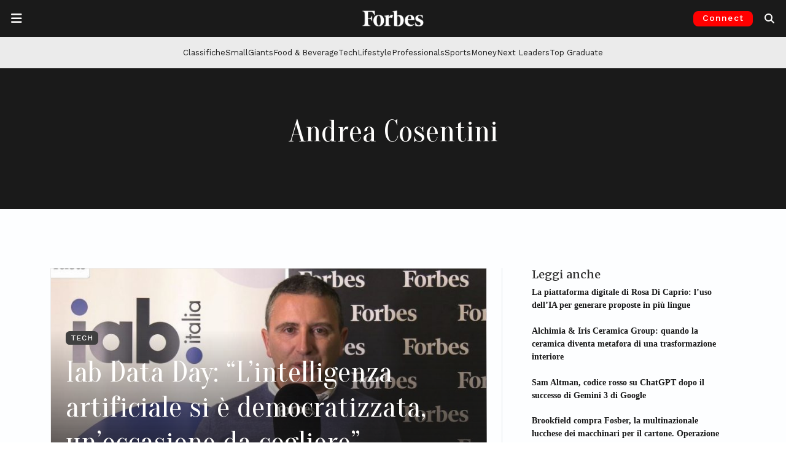

--- FILE ---
content_type: text/html; charset=utf-8
request_url: https://www.google.com/recaptcha/api2/aframe
body_size: 146
content:
<!DOCTYPE HTML><html><head><meta http-equiv="content-type" content="text/html; charset=UTF-8"></head><body><script nonce="5tb7HGAYWyApfLfC5cwmoA">/** Anti-fraud and anti-abuse applications only. See google.com/recaptcha */ try{var clients={'sodar':'https://pagead2.googlesyndication.com/pagead/sodar?'};window.addEventListener("message",function(a){try{if(a.source===window.parent){var b=JSON.parse(a.data);var c=clients[b['id']];if(c){var d=document.createElement('img');d.src=c+b['params']+'&rc='+(localStorage.getItem("rc::a")?sessionStorage.getItem("rc::b"):"");window.document.body.appendChild(d);sessionStorage.setItem("rc::e",parseInt(sessionStorage.getItem("rc::e")||0)+1);localStorage.setItem("rc::h",'1764781112337');}}}catch(b){}});window.parent.postMessage("_grecaptcha_ready", "*");}catch(b){}</script></body></html>

--- FILE ---
content_type: text/css
request_url: https://forbes.it/wp-content/themes/forbes_theme_2023/style.css?ver=1.24.4
body_size: 16017
content:
/*!
Theme Name: Forbes.it Theme
Theme URI: https://forbes.it
Author: Marco Cazzaro
Author URI: https://snappysnail.io
Description: Forbes.it WordPress Theme 2023
Version: 1.24.4
Tested up to: 6.5
Requires PHP: 5.6
Text Domain: forbes_theme_2023

Forbes.it Theme is based on Underscores https://underscores.me/, (C) 2012-2020 Automattic, Inc.
Underscores is distributed under the terms of the GNU GPL v2 or later.
*/:root{--color-bfc-brand:#1a1a1a;--color-bfc-brand-light:#000;--color-bfc-brand-alt:#fffefd;--color-bfc-brand-alt-light:#8f8e8d;--color-bfc-background:#fdfeff;--color-bfc-brand-gold:#a7915b;--color-bfc-brand-gold-light:#c2b48b;--color-bfc-brand-red:red;--color-bfc-brand-red-light:#d00;--color-bfc-brand-blue:#2a5bd7;--color-bfc-brand-blue-light:#224cb6;--color-bfc-smallgiants:#415ba6;--color-bfc-italianexcellence:#053479;--font-bfc-main:Georgia;--font-bfc-headings-primary:Merriweather;--font-bfc-headings-secondary:Work Sans;--font-bfc-headings-slim:Oranienbaum}/*! normalize.css v8.0.1 | MIT License | github.com/necolas/normalize.css */html{line-height:1.15;-webkit-text-size-adjust:100%}body{margin:0}main{display:block}hr{box-sizing:content-box;height:0;overflow:visible}pre{font-family:monospace,monospace;font-size:1em}a{background-color:transparent}abbr[title]{border-bottom:none;text-decoration:underline;text-decoration:underline dotted}b,strong{font-weight:bolder}code,kbd,samp{font-family:monospace,monospace;font-size:1em}small{font-size:80%}sub,sup{font-size:75%;line-height:0;position:relative;vertical-align:baseline}sub{bottom:-.25em}sup{top:-.5em}img{border-style:none}button,input,optgroup,select,textarea{font-family:inherit;font-size:100%;line-height:1.15;margin:0}button,input{overflow:visible}button,select{text-transform:none}[type=button],[type=reset],[type=submit],button{-webkit-appearance:button}[type=button]::-moz-focus-inner,[type=reset]::-moz-focus-inner,[type=submit]::-moz-focus-inner,button::-moz-focus-inner{border-style:none;padding:0}[type=button]:-moz-focusring,[type=reset]:-moz-focusring,[type=submit]:-moz-focusring,button:-moz-focusring{outline:1px dotted ButtonText}fieldset{padding:.35em .75em .625em}legend{box-sizing:border-box;color:inherit;display:table;max-width:100%;padding:0;white-space:normal}progress{vertical-align:baseline}textarea{overflow:auto}[type=checkbox],[type=radio]{box-sizing:border-box;padding:0}[type=number]::-webkit-inner-spin-button,[type=number]::-webkit-outer-spin-button{height:auto}[type=search]{-webkit-appearance:textfield;outline-offset:-2px}[type=search]::-webkit-search-decoration{-webkit-appearance:none}::-webkit-file-upload-button{-webkit-appearance:button;font:inherit}details{display:block}summary{display:list-item}[hidden],template{display:none}*,:after,:before{box-sizing:inherit}html{box-sizing:border-box}body,button,input,optgroup,select,textarea{color:#313131;font-family:var(--font-bfc-main),Cambria,Times New Roman,Times,Sans-Serif;font-size:1rem;line-height:1.5}h1,h2,h3,h4,h5,h6{font-family:var(--font-bfc-headings-primary),Sans-Serif;font-weight:600}h1 a:not(.btn),h2 a:not(.btn),h3 a:not(.btn),h4 a:not(.btn),h5 a:not(.btn),h6 a:not(.btn){color:#131313;-moz-transition:all .2s;-o-transition:all .2s;-webkit-transition:all .2s;-ms-transition:all .2s;transition:all .2s}h1 a:not(.btn):hover,h2 a:not(.btn):hover,h3 a:not(.btn):hover,h4 a:not(.btn):hover,h5 a:not(.btn):hover,h6 a:not(.btn):hover{color:var(--color-bfc-brand);-moz-transition:all .2s;-o-transition:all .2s;-webkit-transition:all .2s;-ms-transition:all .2s;transition:all .2s}h1.bfc-slim-title,h2.bfc-slim-title,h3.bfc-slim-title,h4.bfc-slim-title,h5.bfc-slim-title,h6.bfc-slim-title{font-family:var(--font-bfc-headings-slim),Sans-Serif;font-weight:400}.bfc-invert-colors a:not(.btn){color:var(--color-bfc-brand-alt)}.bfc-invert-colors a:not(.btn),.bfc-invert-colors a:not(.btn):hover{-moz-transition:all .2s;-o-transition:all .2s;-webkit-transition:all .2s;-ms-transition:all .2s;transition:all .2s}.bfc-invert-colors a:not(.btn):hover{color:var(--color-bfc-brand-alt-light)}@media(min-width:992px){.lg\:bfc-invert-colors a:not(.btn){color:var(--color-bfc-brand-alt)}.lg\:bfc-invert-colors a:not(.btn),.lg\:bfc-invert-colors a:not(.btn):hover{-moz-transition:all .2s;-o-transition:all .2s;-webkit-transition:all .2s;-ms-transition:all .2s;transition:all .2s}.lg\:bfc-invert-colors a:not(.btn):hover{color:var(--color-bfc-brand-alt-light)}}h1{font-size:30px;font-size:1.875rem}h2{font-size:24px;font-size:1.5rem}h3{font-size:20px;font-size:1.25rem}h4{font-size:18px;font-size:1.125rem}h5{font-size:16px;font-size:1rem}h6{font-size:14px;font-size:.875rem}@media(min-width:992px){h1{font-size:50px;font-size:3.125rem}h2{font-size:48px;font-size:3rem}h3{font-size:32px;font-size:2rem}h4{font-size:24px;font-size:1.5rem}h5{font-size:16px;font-size:1rem}h6{font-size:14px;font-size:.875rem}}a{text-decoration:none}.bfc-menu-triggers,.bfc-menu-triggers .bfc-menu-trigger{font-family:var(--font-bfc-headings-secondary),Sans-Serif}.form-control:focus{border-color:#ced4da;box-shadow:none}a:not(.btn){color:var(--color-bfc-brand)}a:not(.btn),a:not(.btn):hover{-moz-transition:all .2s;-o-transition:all .2s;-webkit-transition:all .2s;-ms-transition:all .2s;transition:all .2s}a:not(.btn):hover{color:var(--color-bfc-brand-light)}a:hover{text-decoration:none}.site-header{z-index:1080}.site-main{min-height:80vh}.site-footer{background:#ccc;font-family:var(--font-bfc-headings-secondary),Sans-Serif;font-size:14px;font-size:.875rem;font-weight:400;position:relative}.site-footer .bfc-logo img{filter:invert(100%);height:31px;width:auto}.site-footer h6{font-family:var(--font-bfc-headings-secondary),Sans-Serif;font-size:16px;font-size:1rem}.site-footer .bfc-menu-item a:not(.btn){color:var(--color-bfc-brand)}.site-footer .bfc-menu-item a:not(.btn),.site-footer .bfc-menu-item a:not(.btn):hover{-moz-transition:all .2s;-o-transition:all .2s;-webkit-transition:all .2s;-ms-transition:all .2s;transition:all .2s}.site-footer .bfc-menu-item a:not(.btn):hover{color:var(--color-bfc-brand-gold)}.site-footer .bfc-company-info{font-size:14px;font-size:.875rem}.site-footer .bfc-company-info p{font-size:14px;font-size:.875rem;margin-bottom:.3rem}.site-footer .bfc-copyright{font-size:13px;font-size:.8125rem}@media(max-width:767.98px){.bfc-limit-children-on-mobile-4>:not(:nth-child(-n+4)),.bfc-limit-children-on-mobile-5>:not(:nth-child(-n+5)){display:none}}.ui-menu.ui-widget.ui-widget-content.ui-autocomplete{background:#fff;border:1px solid #ccc;border-radius:.3rem;border-top:none;list-style-type:none;margin-block-end:0;margin-block-start:0;margin-top:.3rem;padding-inline-start:0;position:absolute!important;z-index:1000}.ui-menu.ui-widget.ui-widget-content.ui-autocomplete .ui-menu-item{padding:.3rem .5rem}.ui-menu.ui-widget.ui-widget-content.ui-autocomplete .ui-menu-item:hover{background:rgba(var(--color-bfc-brand-alt),.13);cursor:pointer}.tab-content{background-color:#fff;border-bottom:1px solid #dee2e6;border-left:1px solid #dee2e6;border-right:1px solid #dee2e6}.bfc-search-form label{color:#567;font-size:13px;font-size:.8125rem;font-weight:700}.dropdown-submenu{position:relative}.dropdown-submenu .dropdown-menu{left:95%;margin-top:-1px;top:0}.bfc-floating-buttons{bottom:31px;right:31px;z-index:1}.bfc-floating-buttons .bfc-scroll-to-top{border-radius:52px;height:49px;margin-right:4px;right:0;width:49px}.bfc-floating-buttons .bfc-scroll-to-top,.bfc-floating-buttons .bfc-scroll-to-top.bfc-hidden{-moz-transition:transform .3s,opacity 1s;-o-transition:transform .3s,opacity 1s;-webkit-transition:transform .3s,opacity 1s;-ms-transition:transform .3s,opacity 1s;transition:transform .3s,opacity 1s}.bfc-floating-buttons .bfc-scroll-to-top.bfc-hidden{opacity:0;transform:translateX(200%)}.bfc-check-if-mobile{display:block;visibility:hidden}@media(min-width:992px){.bfc-check-if-mobile{display:none}}.bfc-aspect-ratio-16-9{display:flex}.bfc-aspect-ratio-16-9:before{--aspect-ratio:16/9;content:"";display:inline-block;height:0;padding-bottom:calc(100%/(var(--aspect-ratio)));width:1px}@media(min-width:992px){.lg\:bfc-aspect-ratio-16-9{display:flex}.lg\:bfc-aspect-ratio-16-9:before{--aspect-ratio:16/9;content:"";display:inline-block;height:0;padding-bottom:calc(100%/(var(--aspect-ratio)));width:1px}}.bfc-rss-feed-widget{font-family:var(--font-bfc-headings-primary),Sans-Serif;font-weight:600}.bfc-rss-feed-widget header img{height:39px;width:auto}.bfc-rss-feed-widget .bfc-feed-list .bfc-title{color:#313131;font-size:14px;line-height:20px}.bfc-rss-feed-widget .bfc-feed-list .bfc-read-more{font-size:10px;line-height:20px}.bfc-noscroll{background-color:var(--color-bfc-brand);height:100%;overflow-x:hidden;overflow-y:hidden;padding-right:var(--bfc-scrollbar-width)}input.form-control{--bs-border-width:0;border-bottom:1px solid #ebebeb;--bs-border-radius:none}.tooltip{font-family:var(--font-bfc-headings-secondary)}.bfc-powered-by{background-color:#ebebeb}.bfc-sidebar-sticky-container{top:100px}.bfc-sidebar-sticky-container .widget{font-size:14px;font-size:.875rem}.bfc-sidebar-sticky-container .widget .widget-title{font-family:var(--font-bfc-headings-primary),Sans-Serif;font-size:18px;font-size:1.125rem}.bfc-sidebar-sticky-container .widget.widget_recent_entries ul li a{font-weight:700}.wp-block-latest-posts li{display:grid;grid-template-columns:80px auto;grid-template-rows:1fr auto}.wp-block-latest-posts li .wp-block-latest-posts__featured-image{grid-row:span 2}.wp-block-latest-posts li .wp-block-latest-posts__post-title{font-size:14px;font-size:.875rem;font-weight:700;padding-left:1rem}.wp-block-latest-posts li .wp-block-latest-posts__post-author{align-items:end;display:flex;font-size:12px;font-size:.75rem;padding-left:1rem}.bfc-navigation{background-color:var(--color-bfc-brand);font-family:var(--font-bfc-headings-secondary),Sans-Serif;height:60px;justify-content:left;padding:0;-moz-transition:height .3s;-o-transition:height .3s;-webkit-transition:height .3s;-ms-transition:height .3s;transition:height .3s}.bfc-navigation .navbar-brand{left:50%;top:50%;transform:translate(-50%,-50%)}.bfc-navigation .navbar-brand img{height:28px;width:auto}.bfc-navigation .navbar-brand .bfc-svg{background-color:#fff!important;height:100%;width:100%}.bfc-navigation .bfc-subscribe{height:25px;line-height:17px;--bs-btn-padding-y:0;font-size:14px;font-size:.875rem;text-transform:none}.bfc-navigation a:not(.bfc-fullscreen-panel-trigger),.bfc-navigation a:not(.bfc-search-panel-trigger){text-decoration:none}.bfc-navigation a:not(.bfc-fullscreen-panel-trigger) a:not(.btn),.bfc-navigation a:not(.bfc-search-panel-trigger) a:not(.btn){color:bfc-brand-alt;-moz-transition:all .2s;-o-transition:all .2s;-webkit-transition:all .2s;-ms-transition:all .2s;transition:all .2s}.bfc-navigation a:not(.bfc-fullscreen-panel-trigger) a:not(.btn):hover,.bfc-navigation a:not(.bfc-search-panel-trigger) a:not(.btn):hover{color:bfc-brand;-moz-transition:all .2s;-o-transition:all .2s;-webkit-transition:all .2s;-ms-transition:all .2s;transition:all .2s}.bfc-navigation a:not(.bfc-fullscreen-panel-trigger):hover,.bfc-navigation a:not(.bfc-search-panel-trigger):hover{text-decoration:none}.bfc-navigation .navbar-toggler{border:none;height:30px;position:relative;width:30px;--bs-navbar-color:var(--color-bfc-brand);--color_trigger-front:var(--color-bfc-brand-alt)}.bfc-navigation .navbar-toggler .bfc-icon{align-items:center;color:var(--color_trigger-front);display:flex;height:100%;justify-content:center;left:0;position:absolute;top:0;-moz-transition:opacity .5s,color .3s;-o-transition:opacity .5s,color .3s;-webkit-transition:opacity .5s,color .3s;-ms-transition:opacity .5s,color .3s;transition:opacity .5s,color .3s;width:100%}.bfc-navigation .navbar-toggler .bfc-icon.open{opacity:0}.bfc-navigation .navbar-toggler .bfc-icon.close{opacity:1}.bfc-navigation .navbar-toggler:hover{--color_trigger-front:var(--color-bfc-brand-alt-light)}.bfc-navigation .navbar-toggler.collapsed .bfc-icon{-moz-transition:opacity .5s;-o-transition:opacity .5s;-webkit-transition:opacity .5s;-ms-transition:opacity .5s;transition:opacity .5s}.bfc-navigation .navbar-toggler.collapsed .bfc-icon.open{opacity:1}.bfc-navigation .navbar-toggler.collapsed .bfc-icon.close{opacity:0}.bfc-navigation .bfc-main-menu-container.navbar-collapse{background-color:var(--color-bfc-brand);font-family:var(--font-bfc-headings-secondary);font-size:14px;font-size:.875rem;font-weight:400;height:calc(100vh - 60px);left:0;top:60px;--bs-nav-link-font-size:14px}.bfc-navigation .bfc-main-menu-container.navbar-collapse a:not(.btn){color:var(--color-bfc-brand-alt);-moz-transition:all .2s;-o-transition:all .2s;-webkit-transition:all .2s;-ms-transition:all .2s;transition:all .2s}.bfc-navigation .bfc-main-menu-container.navbar-collapse a:not(.btn):hover{color:var(--color-bfc-brand-alt-light);-moz-transition:all .2s;-o-transition:all .2s;-webkit-transition:all .2s;-ms-transition:all .2s;transition:all .2s}.bfc-navigation .bfc-main-menu-container.navbar-collapse .navbar-nav{height:100%;position:relative;width:100vw}@media(min-width:992px){.bfc-navigation .bfc-main-menu-container.navbar-collapse .navbar-nav{width:50vw}}@media(min-width:1200px){.bfc-navigation .bfc-main-menu-container.navbar-collapse .navbar-nav{width:33vw}}.bfc-navigation .bfc-main-menu-container.navbar-collapse .navbar-nav .menu-item{line-height:22px;padding:0 1rem;position:static;width:100%}@media(min-width:992px){.bfc-navigation .bfc-main-menu-container.navbar-collapse .navbar-nav .menu-item{width:50%}}.bfc-navigation .bfc-main-menu-container.navbar-collapse .navbar-nav .menu-item .dropdown-menu{--bs-dropdown-bg:geGetVariableColor(bfc-brand);--bs-dropdown-item-padding-x:var(--bs-nav-link-padding-x);--bs-dropdown-item-padding-y:var(--bs-nav-link-padding-y);--bs-dropdown-link-hover-bg:geGetVariableColor(bfc-brand);--bs-dropdown-spacer:0;background-color:var(--color-bfc-brand);border:1px solid var(--color-bfc-brand);border-radius:0;padding:0}@media(min-width:992px){.bfc-navigation .bfc-main-menu-container.navbar-collapse .navbar-nav .menu-item .dropdown-menu{background-color:var(--color-bfc-brand-light);border:1px solid var(--color-bfc-brand-light)}}.bfc-navigation .bfc-main-menu-container.navbar-collapse .navbar-nav .menu-item .dropdown-menu .menu-item{width:100%}.bfc-navigation .bfc-main-menu-container.navbar-collapse .navbar-nav .menu-item .dropdown-menu .menu-item .dropdown-item{font-family:var(--font-bfc-headings-secondary);font-size:14px;font-size:.875rem;font-weight:400;overflow:hidden}.bfc-navigation .bfc-main-menu-container.navbar-collapse .navbar-nav .menu-item .dropdown-menu .menu-item .dropdown-item:active{background-color:inherit}.bfc-navigation .bfc-main-menu-container.navbar-collapse .navbar-nav .menu-item .dropdown-toggle{position:relative}.bfc-navigation .bfc-main-menu-container.navbar-collapse .navbar-nav .menu-item .dropdown-toggle:after{display:inline-block;position:absolute;right:0;text-rendering:auto;top:50%;transform:translateY(-50%);-webkit-font-smoothing:antialiased;border:none;content:"";font:var(--fa-font-solid)}.bfc-navigation .bfc-main-menu-container.navbar-collapse .navbar-nav .menu-item .dropdown-toggle.show:after{content:""}.bfc-navigation .bfc-main-menu-container.navbar-collapse .navbar-nav .menu-item.bfc-highlight{background-color:var(--color-bfc-brand-red)}.bfc-navigation .bfc-main-menu-container.navbar-collapse .navbar-nav .menu-item.bfc-highlight:hover{background-color:var(--color-bfc-brand-red-light);color:var(--color-bfc-brand-alt-light)}.bfc-navigation .bfc-main-menu-container.navbar-collapse .navbar-nav .menu-item.bfc-highlight a:hover,.bfc-navigation .bfc-main-menu-container.navbar-collapse .navbar-nav .menu-item.bfc-highlight:hover a.nav-link{color:var(--color-bfc-brand-alt)}.bfc-navigation .bfc-main-menu-container.navbar-collapse .navbar-nav .menu-item.bfc-smallgiants{background-color:var(--color-bfc-smallgiants)}.bfc-navigation .bfc-main-menu-container.navbar-collapse .navbar-nav .menu-item.bfc-italianexcellence{background-color:var(--color-bfc-italianexcellence)}.bfc-navigation .bfc-main-menu-container.navbar-collapse>.navbar-nav>.menu-item{background-color:var(--color-bfc-brand)}.bfc-navigation .bfc-main-menu-container.navbar-collapse>.navbar-nav>.menu-item:not(:last-child){border-bottom:1px solid #313131}@media(min-width:992px){.bfc-navigation .bfc-main-menu-container.navbar-collapse>.navbar-nav>.menu-item{-moz-transition:background-color .3s;-o-transition:background-color .3s;-webkit-transition:background-color .3s;-ms-transition:background-color .3s;transition:background-color .3s}.bfc-navigation .bfc-main-menu-container.navbar-collapse>.navbar-nav>.menu-item:has(.nav-link.show){background-color:var(--color-bfc-brand-light);box-shadow:none;-moz-transition:background-color .3s;-o-transition:background-color .3s;-webkit-transition:background-color .3s;-ms-transition:background-color .3s;transition:background-color .3s}}.bfc-navigation .bfc-main-menu-container.navbar-collapse>.navbar-nav>.menu-item>.dropdown-menu{height:100%;left:auto;padding-left:calc(.5rem + 30px);position:absolute;right:0;top:0;width:100%}.bfc-navigation .bfc-main-menu-container.navbar-collapse>.navbar-nav>.menu-item>.dropdown-menu:before{align-items:center;display:inline-flex;height:30px;justify-content:center;left:0;margin-left:.75rem;position:absolute;text-rendering:auto;top:0;width:30px;-webkit-font-smoothing:antialiased;color:var(--color-bfc-background);content:"";font:var(--fa-font-solid)}@media(min-width:992px){.bfc-navigation .bfc-main-menu-container.navbar-collapse>.navbar-nav>.menu-item>.dropdown-menu{padding-left:0;width:50%}.bfc-navigation .bfc-main-menu-container.navbar-collapse>.navbar-nav>.menu-item>.dropdown-menu:before{content:""}}.bfc-navigation .bfc-main-menu-container.navbar-collapse>.navbar-nav>.menu-item>.dropdown-menu .menu-item{width:100%}.bfc-navigation .bfc-main-menu-container.navbar-collapse>.navbar-nav>.menu-item>.dropdown-menu .menu-item .dropdown-item{font-family:var(--font-bfc-headings-secondary);font-size:14px;font-size:.875rem;font-weight:400;overflow:hidden}.bfc-navigation .bfc-main-menu-container.navbar-collapse>.navbar-nav>.menu-item>.dropdown-menu .menu-item .dropdown-item:active{background-color:inherit}.bfc-navigation .bfc-main-menu-container.navbar-collapse>.navbar-nav>.menu-item>.dropdown-toggle:after{content:""}.bfc-navigation .bfc-main-menu-container.navbar-collapse>.navbar-nav>.menu-item>.dropdown-toggle.show:after{content:""}.bfc-navigation .bfc-main-menu-container.navbar-collapse .dropdown-item.active,.bfc-navigation .bfc-main-menu-container.navbar-collapse .dropdown-item:active{background-color:inherit}.bfc-navigation .bfc-mobile-search{color:var(--color-bfc-brand-alt);font-family:var(--font-bfc-headings-secondary),Sans-Serif;font-size:13px;font-size:.8125rem;font-weight:500;letter-spacing:1.2px;text-transform:uppercase}.bfc-secondary-navigation{background-color:#ebebeb;border-bottom:1px solid #313131;font-family:var(--font-bfc-headings-secondary);font-size:13px;font-size:.8125rem}.bfc-secondary-navigation a:not(.btn){color:var(--color-bfc-brand)}.bfc-secondary-navigation a:not(.btn),.bfc-secondary-navigation a:not(.btn):hover{-moz-transition:all .2s;-o-transition:all .2s;-webkit-transition:all .2s;-ms-transition:all .2s;transition:all .2s}.bfc-secondary-navigation a:not(.btn):hover{color:var(--color-bfc-brand-alt-light)}.bfc-social-navigation .bfc-menu-items .bfc-menu-item{align-items:center;display:flex;height:30px;justify-content:center;margin-left:.75rem;padding:0;position:relative;width:30px}.bfc-social-navigation .bfc-menu-items .bfc-menu-item a{z-index:1}.bfc-social-navigation .bfc-menu-items .bfc-menu-item .fab.fa-linkedin{color:#0a66c2}.bfc-social-navigation .bfc-menu-items .bfc-menu-item .fab.fa-facebook{color:#1877f2}.bfc-social-navigation .bfc-menu-items .bfc-menu-item .fab.fa-twitter{color:#1da1f2}.bfc-social-navigation .bfc-menu-items .bfc-menu-item:hover .fab{color:#fff}.bfc-sticky-trigger{max-height:0}.bfc-menu-elements,.bfc-sticky-trigger{background-color:var(--color-bfc-brand)}.bfc-menu-elements{z-index:1}.bfc-fullscreen-panel{background-color:var(--color-bfc-brand);display:block;height:100%;left:0;opacity:.1;position:fixed;top:0;-moz-transition:opacity .7s;-o-transition:opacity .7s;-webkit-transition:opacity .7s;-ms-transition:opacity .7s;transition:opacity .7s;visibility:hidden;width:100%;z-index:1019}.bfc-fullscreen-panel.open{opacity:1;-moz-transition:opacity .3s;-o-transition:opacity .3s;-webkit-transition:opacity .3s;-ms-transition:opacity .3s;transition:opacity .3s;visibility:visible}@media(min-width:992px){.bfc-fullscreen-panel{z-index:1051}}.bfc-fullscreen-panel .bfc-description,.bfc-fullscreen-panel .bfc-title{color:#fff}.bfc-fullscreen-panel .brand img{height:28px;width:auto}.bfc-fullscreen-panel .brand .bfc-svg{background-color:#fff!important;height:100%;width:100%}.bfc-fullscreen-panel .bfc-menu-wrapper .nav.navbar-nav{font-size:1.5rem}.bfc-fullscreen-panel .bfc-menu-wrapper .nav.navbar-nav a:not(.btn){color:#fff;-moz-transition:all .2s;-o-transition:all .2s;-webkit-transition:all .2s;-ms-transition:all .2s;transition:all .2s}.bfc-fullscreen-panel .bfc-menu-wrapper .nav.navbar-nav a:not(.btn):hover{color:var(--color-bfc-brand-light);-moz-transition:all .2s;-o-transition:all .2s;-webkit-transition:all .2s;-ms-transition:all .2s;transition:all .2s}.bfc-fullscreen-panel .bfc-menu-wrapper .menu-item,.bfc-fullscreen-panel .bfc-menu-wrapper .menu-item .bfc-children-container{display:none}.bfc-fullscreen-panel .bfc-menu-wrapper .menu-item.active .bfc-children-container,.bfc-fullscreen-panel .bfc-menu-wrapper.level-0 .menu-item{display:block}.bfc-fullscreen-panel .bfc-menu-wrapper:not(.level-0){display:none}@media(min-width:992px){.bfc-fullscreen-panel .bfc-menu-wrapper:not(.level-0){display:block}.bfc-fullscreen-panel .bfc-menu-wrapper .menu-item.active .bfc-children-container{display:none}}.bfc-fullscreen-panel-trigger{color:#fff;display:block;font-size:24px;font-size:1.5rem;height:30px;line-height:30px;position:relative;text-align:center;width:30px}.bfc-fullscreen-panel-trigger .bfc-close-icon,.bfc-fullscreen-panel-trigger .bfc-open-icon{left:50%;opacity:0;position:absolute;top:50%;transform:translate(-50%,-50%);-moz-transition:opacity .3s;-o-transition:opacity .3s;-webkit-transition:opacity .3s;-ms-transition:opacity .3s;transition:opacity .3s}.bfc-fullscreen-panel-trigger.closed .bfc-open-icon,.bfc-fullscreen-panel-trigger.opened .bfc-close-icon{opacity:1}.bfc-search-panel{background-color:var(--color-bfc-brand);display:block;height:calc(100vh - 60px);position:absolute;right:0;top:0;-moz-transition:width .5s;-o-transition:width .5s;-webkit-transition:width .5s;-ms-transition:width .5s;transition:width .5s;width:0;z-index:1019}.bfc-search-panel .bfc-search-panel-content{opacity:0}.bfc-search-panel.open{-moz-transition:width .5s;-o-transition:width .5s;-webkit-transition:width .5s;-ms-transition:width .5s;transition:width .5s;width:100%}.bfc-search-panel.open .bfc-search-panel-content{opacity:1}@media(min-width:992px){.bfc-search-panel{z-index:1051}}.bfc-search-panel .bfc-description,.bfc-search-panel .bfc-title{color:#fff}.bfc-search-panel .brand img{height:28px;width:auto}.bfc-search-panel .brand .bfc-svg{background-color:#fff!important;height:100%;width:100%}.bfc-search-panel .bfc-search-group{--bfc-search-button-width:1.5rem;position:relative}.bfc-search-panel .bfc-search-group .bfc-search-input{background-color:inherit;border-color:#ccc;color:#ccc;padding-right:calc(var(--bfc-search-button-width)*1.5);text-align:center;z-index:1}.bfc-search-panel .bfc-search-group .bfc-search-input::placeholder{color:#313131;font-size:26px;font-size:1.625rem;text-align:center}.bfc-search-panel .bfc-search-group button{background-color:#ccc;border:none;border-radius:50%;bottom:calc(var(--bfc-search-button-width)*.5);height:var(--bfc-search-button-width);position:absolute;right:0;-moz-transition:background-color .3s;-o-transition:background-color .3s;-webkit-transition:background-color .3s;-ms-transition:background-color .3s;transition:background-color .3s;width:var(--bfc-search-button-width);z-index:2}.bfc-search-panel .bfc-search-group button:hover{background-color:var(--color-bfc-brand-alt)}.bfc-search-panel .input-group>:not(:first-child):not(.dropdown-menu):not(.valid-tooltip):not(.valid-feedback):not(.invalid-tooltip):not(.invalid-feedback){border-bottom-left-radius:50%;border-top-left-radius:50%}.bfc-search-panel .bfc-search-panel-trigger{position:fixed}.bfc-search-panel.inline{height:49px;margin-right:40px;position:absolute;width:200px;z-index:1021}.bfc-search-panel.compact{height:100px;padding:0 1rem;width:100%;z-index:1021}.bfc-search-panel.compact.open{position:sticky}.bfc-search-panel-trigger{--color_trigger-front:var(--color-bfc-brand-alt);color:var(--color_trigger-front)!important;display:block;font-size:16px;font-size:1rem;height:30px;line-height:30px;margin-left:.75rem;position:relative;text-align:center;width:30px}.bfc-search-panel-trigger .bfc-close-icon,.bfc-search-panel-trigger .bfc-open-icon{left:50%;opacity:0;position:absolute;top:50%;transform:translate(-50%,-50%);-moz-transition:opacity .3s;-o-transition:opacity .3s;-webkit-transition:opacity .3s;-ms-transition:opacity .3s;transition:opacity .3s}.bfc-search-panel-trigger.closed .bfc-open-icon,.bfc-search-panel-trigger.opened .bfc-close-icon{opacity:1}.bfc-search-panel-trigger:focus,.bfc-search-panel-trigger:hover{--color_trigger-front:var(--color-bfc-brand-alt-light)}:root{--bfc-button-borded-radius:0.5rem}.btn{--bs-btn-padding-y:0.23rem;border-radius:var(--bfc-button-borded-radius);font-family:var(--font-bfc-headings-secondary),Sans-Serif;font-size:14px;font-size:.875rem;font-weight:500;letter-spacing:1.2px;text-transform:uppercase}.btn.btn-primary{background-color:var(--color-bfc-brand-red);border-color:var(--color-bfc-brand-red);border-width:3px}.btn.btn-primary:active,.btn.btn-primary:hover{background-color:var(--color-bfc-brand-red-light);border-color:var(--color-bfc-brand-red-light)}.btn.btn-primary.focus,.btn.btn-primary:focus{box-shadow:0 0 0 .2rem rgba(var(--color-bfc-brand-red),.31)}.btn.btn-primary.disabled,.btn.btn-primary:disabled{background-color:#ebebeb;border-color:#ebebeb;color:#567}.btn.btn-primary .show,.btn.btn-primary:not(:disabled):not(.disabled).active,.btn.btn-primary:not(:disabled):not(.disabled):active{background-color:var(--color-bfc-brand-red-light);border-color:var(--color-bfc-brand-red-light)}.btn.btn-primary:not(:disabled):not(.disabled).active:focus,.btn.btn-primary:not(:disabled):not(.disabled):active:focus,.show>.btn.btn-primary.dropdown-toggle:focus{box-shadow:0 0 0 .2rem rgba(var(--color-bfc-brand-red),.31)}.btn.btn-outline-primary{background-color:var(--color-bfc-background);border-color:var(--color-bfc-brand-red);border-width:3px;color:var(--color-bfc-brand-red)}.btn.btn-outline-primary:active,.btn.btn-outline-primary:hover{border-color:var(--color-bfc-brand-red-light)}.btn.btn-outline-primary.focus,.btn.btn-outline-primary:focus{box-shadow:0 0 0 .2rem rgba(var(--color-bfc-brand-red),.31)}.btn.btn-outline-primary.disabled,.btn.btn-outline-primary:disabled{background-color:var(--color-bfc-background);border-color:#ebebeb;color:#567}.btn.btn-outline-primary .show,.btn.btn-outline-primary:not(:disabled):not(.disabled).active,.btn.btn-outline-primary:not(:disabled):not(.disabled):active{background-color:var(--color-bfc-background);border-color:var(--color-bfc-brand-red-light);color:#394550}.btn.btn-outline-primary:not(:disabled):not(.disabled).active:focus,.btn.btn-outline-primary:not(:disabled):not(.disabled):active:focus,.show>.btn.btn-outline-primary.dropdown-toggle:focus{box-shadow:0 0 0 .2rem rgba(var(--color-bfc-brand-red),.31)}.btn.btn-secondary{background-color:var(--color-bfc-brand-gold);border-color:var(--color-bfc-brand-gold);border-width:3px}.btn.btn-secondary:active,.btn.btn-secondary:hover{background-color:var(--color-bfc-brand-gold-light);border-color:var(--color-bfc-brand-gold-light)}.btn.btn-secondary.focus,.btn.btn-secondary:focus{box-shadow:0 0 0 .2rem rgba(var(--color-bfc-brand),.31)}.btn.btn-secondary.disabled,.btn.btn-secondary:disabled{background-color:#ebebeb;border-color:#ebebeb;color:#567}.btn.btn-secondary .show,.btn.btn-secondary:not(:disabled):not(.disabled).active,.btn.btn-secondary:not(:disabled):not(.disabled):active{background-color:var(--color-bfc-brand-gold);border-color:var(--color-bfc-brand-gold)}.btn.btn-secondary:not(:disabled):not(.disabled).active:focus,.btn.btn-secondary:not(:disabled):not(.disabled):active:focus,.show>.btn.btn-secondary.dropdown-toggle:focus{box-shadow:0 0 0 .2rem rgba(var(--color-bfc-brand-gold),.31)}.btn.btn-outline-secondary{background-color:var(--color-bfc-background);border-color:var(--color-bfc-brand-gold);border-width:3px;color:var(--color-bfc-brand-gold)}.btn.btn-outline-secondary:active,.btn.btn-outline-secondary:hover{border-color:var(--color-bfc-brand-gold)}.btn.btn-outline-secondary.focus,.btn.btn-outline-secondary:focus{box-shadow:0 0 0 .2rem rgba(var(--color-bfc-brand-gold),.31)}.btn.btn-outline-secondary.disabled,.btn.btn-outline-secondary:disabled{background-color:var(--color-bfc-background);border-color:#ebebeb;color:#567}.btn.btn-outline-secondary .show,.btn.btn-outline-secondary:not(:disabled):not(.disabled).active,.btn.btn-outline-secondary:not(:disabled):not(.disabled):active{background-color:var(--color-bfc-background);border-color:var(--color-bfc-brand-gold);color:#4a5968}.btn.btn-outline-secondary:not(:disabled):not(.disabled).active:focus,.btn.btn-outline-secondary:not(:disabled):not(.disabled):active:focus,.show>.btn.btn-outline-secondary.dropdown-toggle:focus{box-shadow:0 0 0 .2rem rgba(var(--color-bfc-brand-gold),.31)}.input-group>:not(:first-child):not(.dropdown-menu):not(.valid-tooltip):not(.valid-feedback):not(.invalid-tooltip):not(.invalid-feedback){border-bottom-left-radius:var(--bfc-button-borded-radius);border-top-left-radius:var(--bfc-button-borded-radius)}.bfc-pagination-wrapper{flex-basis:100%}.pagination{--bs-pagination-color:var(--color-bfc-brand);--bs-pagination-hover-color:var(--color-bfc-brand-light);--bs-pagination-focus-color:var(--color-bfc-brand-light);--bs-pagination-border-color:var(--color-bfc-background);--bs-pagination-border-radius:0;--bs-pagination-font-size:14px;font-family:var(--font-bfc-headings-secondary),Sans-Serif}.pagination .page-item:not(:last-child){border-right:2px solid var(--bs-border-color)!important}.pagination .page-item .page-link{background-color:var(--color-bfc-background)}.pagination .page-item .page-link:active,.pagination .page-item .page-link:hover{border-color:var(--color-bfc-background)}.pagination .page-item .page-link:active:not(.current):not(.dots),.pagination .page-item .page-link:hover:not(.current):not(.dots){text-decoration:underline}.pagination .page-item .page-link.focus,.pagination .page-item .page-link:focus{box-shadow:none}.pagination .page-item .page-link.disabled,.pagination .page-item .page-link:disabled{background-color:var(--color-bfc-background);border-color:#ebebeb;color:#567}.pagination .page-item .page-link .show,.pagination .page-item .page-link:not(:disabled):not(.disabled).active,.pagination .page-item .page-link:not(:disabled):not(.disabled):active{background-color:var(--color-bfc-background);border-color:var(--color-bfc-brand-light);color:#394550}.pagination .page-item .page-link:not(:disabled):not(.disabled).active:focus,.pagination .page-item .page-link:not(:disabled):not(.disabled):active:focus,.show>.pagination .page-item .page-link.dropdown-toggle:focus{box-shadow:none}.pagination .page-item .page-link.current{font-weight:700}.input-group .btn{border-width:1px!important}@media only screen and (min-width:1348px){.site.seymour-skinner{margin:200px auto 0;max-width:1348px}}.bfc-ads-skin-container{background:var(--color-bfc-brand);background:linear-gradient(90deg,var(--color-bfc-brand) 0,var(--color-bfc-brand-light) 100%);display:none;height:1080px;left:50%;position:fixed;top:0;-moz-transform:translate(-50%);-o-transform:translate(-50%);-ms-transform:translate(-50%);-webkit-transform:translate(-50%);transform:translate(-50%);width:1920px;z-index:0}@media only screen and (min-width:1348px){.bfc-ads-skin-container{display:block}}.bfc-ad-container{background-color:#f7f7f7;overflow:hidden;padding:.31rem}.bfc-ad-container,.bfc-ad-container .bfc-ads-area{align-items:center;display:flex;justify-content:center}.bfc-article-wrapper>.bfc-ad-container:first-child{padding:0!important}.alm-reveal.alm-single-post>.bfc-ad-container:first-child{padding:1px!important}.bfc-ads-area.masthead{min-height:275px}.forbes-event-promo-wrapper{align-items:center;display:flex;gap:1rem;justify-content:center}.forbes-event-promo-wrapper p{margin:0}.forbes-event-promo-wrapper img{max-height:200px;width:auto}.site{background-color:var(--color-bfc-background);position:relative}.sticky{display:block}.updated:not(.published){display:none}.page-links{clear:both;font-family:var(--font-bfc-headings-secondary),Sans-Serif;font-size:16px;font-size:1rem;margin:0 0 1.5em}.page-links a:not(.btn){color:var(--color-bfc-brand)}.page-links a:not(.btn),.page-links a:not(.btn):hover{-moz-transition:all .2s;-o-transition:all .2s;-webkit-transition:all .2s;-ms-transition:all .2s;transition:all .2s}.page-links a:not(.btn):hover{color:var(--color-bfc-brand-light)}.page-links .post-page-numbers{margin:0 .5rem}.page-links .post-page-numbers.current{font-weight:700;text-decoration:underline}.edit-link{display:block}.bfc-share-page{align-items:baseline;display:flex;flex-wrap:wrap;opacity:1;position:relative}.bfc-share-page h6{color:#567;font-size:12px;font-size:.75rem}.bfc-share-page a{align-items:center;aspect-ratio:1/1;background-color:var(--color-bfc-brand);border-radius:50%;color:#fff;display:inline-flex;justify-content:center;padding:.5rem;-moz-transform:color .3;-o-transform:color .3;-ms-transform:color .3;-webkit-transform:color .3;transform:color .3;width:32px}.bfc-share-page a:has(.fa-linkedin){background-color:#0a66c2}.bfc-share-page a:has(.fa-facebook){background-color:#1877f2}.bfc-share-page a:has(.fa-twitter){background-color:#1da1f2}.bfc-share-page a:hover{color:var(--color-bfc-brand-gold)}article.bfc-article{min-height:13rem;position:relative}article.bfc-article .entry-meta{color:#567;font-family:var(--font-bfc-headings-secondary),Sans-Serif;font-size:12px;font-size:.75rem}article.bfc-article .entry-meta .author a:not(.btn),article.bfc-article .entry-meta .author a:not(.btn):hover{color:#567;-moz-transition:all .2s;-o-transition:all .2s;-webkit-transition:all .2s;-ms-transition:all .2s;transition:all .2s}article.bfc-article .entry-meta .author a{font-weight:600}article.bfc-article .entry-content{clear:both}article.bfc-article .entry-content img:not(.bfc-gallery-thumbnail){height:auto;max-width:100%}article.bfc-article .entry-content figure figcaption{color:#767676;font-size:14px;font-size:.875rem}article.bfc-article .entry-content iframe{max-width:100%}article.bfc-article .entry-summary .moretag{font-family:var(--font-bfc-headings-secondary);font-size:14px;font-size:.875rem}article.bfc-article .bfc-published-ago{color:#767676;font-family:var(--font-bfc-headings-secondary)}article.bfc-article .entry-footer{clear:both}article.bfc-article .bfc-media-icon-wrapper{left:50%;top:50%;transform:translate(-50%,-50%);z-index:10}article.bfc-article .bfc-media-icon{align-items:center;aspect-ratio:1/1;background-color:var(--color-bfc-brand);color:#fff;display:inline-flex;justify-content:center;overflow:hidden;-moz-transition:background-color .3s;-o-transition:background-color .3s;-webkit-transition:background-color .3s;-ms-transition:background-color .3s;transition:background-color .3s;width:50px}article.bfc-article .bfc-media-icon i{font-size:20px}article.bfc-article .bfc-media-icon:hover{background-color:var(--color-bfc-brand-light)}article.bfc-article .post-thumbnail{border:1px solid #ebebeb;display:block;overflow:hidden}article.bfc-article .post-thumbnail img{aspect-ratio:16/9;object-fit:cover;-moz-transition:transform 1.7s;-o-transition:transform 1.7s;-webkit-transition:transform 1.7s;-ms-transition:transform 1.7s;transition:transform 1.7s;width:100%}article.bfc-article .bfc-brandvoice-label{color:var(--color-bfc-brand-red)!important;font-family:var(--font-bfc-headings-secondary),Sans-Serif;font-size:13px;font-size:.8125rem;font-weight:500;letter-spacing:1.2px;text-transform:uppercase}article.bfc-article.tile{background-color:#fefefe;border-bottom:1px solid var(--bs-border-color)}article.bfc-article.tile .entry-header .entry-title{font-size:16px;font-size:1rem}article.bfc-article.tile .entry-footer,article.bfc-article.tile .entry-header .bfc-entry-author{font-size:12px;font-size:.75rem}article.bfc-article.tile .entry-footer .bfc-share-page h6{display:none}article.bfc-article.list{background-color:#fefefe}article.bfc-article.list .bfc-content{border-bottom:1px solid var(--bs-border-color)}article.bfc-article.list .bfc-content .bfc-read-more-link{font-size:11px;font-size:.6875rem;font-weight:600}article.bfc-article.list.small{min-height:6rem}article.bfc-article.list.small .post-thumbnail img{aspect-ratio:1/1;object-fit:cover}article.bfc-article.list.small .bfc-title .entry-title.text-truncate{display:inline;display:-webkit-box;max-width:100%;-webkit-line-clamp:3;-webkit-box-orient:vertical;font-size:14px;font-size:.875rem;white-space:normal}article.bfc-article.list.small .bfc-content{min-height:6rem}article.bfc-article.list.small .entry-footer{font-size:12px;font-size:.75rem}article.bfc-article.list.small.classifica .post-thumbnail img{aspect-ratio:16/9}article.bfc-article.list.small.classifica .bfc-content{border-bottom:none}article.bfc-article.list.native{border:3px solid var(--color-bfc-brand)}article.bfc-article.list.native .bfc-content{border-bottom:1px solid transparent}article.bfc-article.list.native .bfc-content .entry-meta .author{display:none}article.bfc-article.full-image-shadow .bfc-image{height:100%;position:relative;width:100%}article.bfc-article.full-image-shadow .bfc-image .post-thumbnail{height:100%;width:100%}article.bfc-article.full-image-shadow .bfc-image .post-thumbnail img{height:100%;object-fit:cover;width:100%}@media(min-width:992px){article.bfc-article.full-image-shadow .bfc-image{position:absolute}}article.bfc-article.full-image-shadow .bfc-content-wrapper{position:relative;-moz-transition:all 3s;-o-transition:all 3s;-webkit-transition:all 3s;-ms-transition:all 3s;transition:all 3s;z-index:1}@media(min-width:992px){article.bfc-article.full-image-shadow .bfc-content-wrapper{color:#fff}article.bfc-article.full-image-shadow .bfc-content-wrapper:before{background:linear-gradient(transparent 25%,var(--color-bfc-brand) 95%);content:" ";height:100%;position:absolute;-moz-transition:all .3s;-o-transition:all .3s;-webkit-transition:all .3s;-ms-transition:all .3s;transition:all .3s;width:100%;z-index:-1}article.bfc-article.full-image-shadow .bfc-content-wrapper .entry-meta{color:#fff}}article.bfc-article.full-image-shadow .bfc-content-wrapper .bfc-content .bfc-title .entry-title{font-family:var(--font-bfc-headings-slim);font-size:28px;font-size:1.75rem;font-weight:400}@media(min-width:992px){article.bfc-article.full-image-shadow .bfc-content-wrapper .bfc-content .bfc-title .entry-title{font-size:48px;font-size:3rem}}article.bfc-article.full-image-shadow .bfc-content-wrapper .bfc-excerpt iframe{display:none}@media(min-width:992px){article.bfc-article.full-image-shadow .bfc-content-wrapper .bfc-excerpt a:not(.btn){color:var(--color-bfc-brand-alt);-moz-transition:all .2s;-o-transition:all .2s;-webkit-transition:all .2s;-ms-transition:all .2s;transition:all .2s}article.bfc-article.full-image-shadow .bfc-content-wrapper .bfc-excerpt a:not(.btn):hover{color:var(--color-bfc-brand-alt-light);-moz-transition:all .2s;-o-transition:all .2s;-webkit-transition:all .2s;-ms-transition:all .2s;transition:all .2s}}article.bfc-article.single header.entry-header{background-color:var(--color-bfc-brand);color:var(--color-bfc-brand-alt)}article.bfc-article.single header.entry-header a:not(.btn){color:var(--color-bfc-brand-alt);-moz-transition:all .2s;-o-transition:all .2s;-webkit-transition:all .2s;-ms-transition:all .2s;transition:all .2s}article.bfc-article.single header.entry-header a:not(.btn):hover{color:var(--color-bfc-brand-alt-light);-moz-transition:all .2s;-o-transition:all .2s;-webkit-transition:all .2s;-ms-transition:all .2s;transition:all .2s}article.bfc-article.single header.entry-header .bfc-post-date{font-family:var(--font-bfc-headings-secondary)}article.bfc-article.single header.entry-header .bfc-title .entry-title{font-family:var(--font-bfc-headings-slim);font-weight:400}@media(min-width:992px){article.bfc-article.single header.entry-header .bfc-title{aspect-ratio:1/1;position:relative;width:100%}}article.bfc-article.single header.entry-header .post-thumbnail{border:none}article.bfc-article.single header.entry-header .post-thumbnail img{object-fit:cover}article.bfc-article.single header.entry-header .bfc-author-wrapper .bfc-author-image{background-color:#ebebeb;color:var(--color-bfc-brand);height:49px;width:49px}article.bfc-article.single header.entry-header .bfc-author-wrapper .bfc-author-image img{object-fit:cover}article.bfc-article.single header.entry-header .bfc-author-wrapper .bfc-author-image .fa-user{font-size:2rem}article.bfc-article.single .entry-content a:not(.btn){color:var(--color-bfc-brand-blue)}article.bfc-article.single .entry-content a:not(.btn),article.bfc-article.single .entry-content a:not(.btn):hover{-moz-transition:all .2s;-o-transition:all .2s;-webkit-transition:all .2s;-ms-transition:all .2s;transition:all .2s}article.bfc-article.single .entry-content a:not(.btn):hover{color:var(--color-bfc-brand-blue-light)}article.bfc-article.single.tappa.tappa-anno-2020 .entry-content .bfc-post-gallery,article.bfc-article.single.tappa.tappa-anno-2020 .entry-content .bfc-post-gallery-thumbnails,article.bfc-article.single.tappa.tappa-anno-2020 .entry-content .wpls-logo-showcase.wpls-logo-grid,article.bfc-article.single.tappa.tappa-anno-2021 .entry-content .bfc-post-gallery,article.bfc-article.single.tappa.tappa-anno-2021 .entry-content .bfc-post-gallery-thumbnails,article.bfc-article.single.tappa.tappa-anno-2021 .entry-content .wpls-logo-showcase.wpls-logo-grid,article.bfc-article.single.tappa.tappa-anno-2022 .entry-content .bfc-post-gallery,article.bfc-article.single.tappa.tappa-anno-2022 .entry-content .bfc-post-gallery-thumbnails,article.bfc-article.single.tappa.tappa-anno-2022 .entry-content .wpls-logo-showcase.wpls-logo-grid,article.bfc-article.single.tappa.tappa-anno-2023 .entry-content .bfc-post-gallery,article.bfc-article.single.tappa.tappa-anno-2023 .entry-content .bfc-post-gallery-thumbnails,article.bfc-article.single.tappa.tappa-anno-2023 .entry-content .wpls-logo-showcase.wpls-logo-grid{display:none}article.bfc-article.single.extended-profile{--forbes-image-height:300px}@media(min-width:992px){article.bfc-article.single.extended-profile .entry-header{background-color:var(--color-bfc-brand);height:calc(var(--forbes-image-height)*.5 + 1.5rem);margin-bottom:calc(var(--forbes-image-height)*.5 + 1.5rem);position:relative;width:100%}}article.bfc-article.single.extended-profile .entry-header .bfc-profile-details-wrapper{background-color:var(--color-bfc-background);border:1px solid var(--bs-border-color);position:relative;width:100%}article.bfc-article.single.extended-profile .entry-header .bfc-profile-details-wrapper .bfc-image{flex-shrink:0;height:var(--forbes-image-height);width:100%}article.bfc-article.single.extended-profile .entry-header .bfc-profile-details-wrapper .bfc-image img{height:100%;object-fit:cover;width:100%}@media(min-width:992px){article.bfc-article.single.extended-profile .entry-header .bfc-profile-details-wrapper .bfc-image{aspect-ratio:1;height:auto;order:2;width:var(--forbes-image-height)}}article.bfc-article.single.extended-profile .entry-header .bfc-profile-details-wrapper .bfc-profile-details{color:var(--color-bfc-brand);width:100%}article.bfc-article.single.extended-profile .entry-header .bfc-profile-details-wrapper .bfc-profile-details a:not(.btn){color:var(--color-bfc-brand);-moz-transition:all .2s;-o-transition:all .2s;-webkit-transition:all .2s;-ms-transition:all .2s;transition:all .2s}article.bfc-article.single.extended-profile .entry-header .bfc-profile-details-wrapper .bfc-profile-details a:not(.btn):hover{color:var(--color-bfc-brand-light);-moz-transition:all .2s;-o-transition:all .2s;-webkit-transition:all .2s;-ms-transition:all .2s;transition:all .2s}article.bfc-article.single.extended-profile .entry-header .bfc-profile-details-wrapper .bfc-profile-details .bfc-tag{background-color:var(--color-bfc-brand)}article.bfc-article.single.extended-profile .entry-header .bfc-profile-details-wrapper .bfc-profile-details .entry-title{color:var(--color-bfc-brand)}article.bfc-article.single.extended-profile .entry-header .bfc-profile-details-wrapper .bfc-profile-details a{text-decoration:underline}article.bfc-article.single.extended-profile .entry-header .bfc-profile-details-wrapper .bfc-profile-details .bfc-eta-wrapper p{margin-bottom:0}article.bfc-article.single.extended-profile .entry-header .bfc-profile-details-wrapper .bfc-profile-details .bfc-eta-wrapper .bfc-eta{font-family:var(--font-bfc-headings-secondary),Sans-Serif;font-size:40px;font-size:2.5rem;font-weight:700;line-height:1}article.bfc-article.single.extended-profile .entry-header .bfc-profile-details-wrapper .bfc-profile-details .bfc-eta-wrapper .bfc-eta-label{font-size:12px;font-size:.75rem;font-weight:700;line-height:1}article.bfc-article.single.extended-profile .entry-header .bfc-profile-details-wrapper .bfc-profile-details .bfc-fatturato-wrapper p{margin-bottom:0}article.bfc-article.single.extended-profile .entry-header .bfc-profile-details-wrapper .bfc-profile-details .bfc-fatturato-wrapper .bfc-fatturato{font-family:var(--font-bfc-headings-secondary),Sans-Serif;font-size:40px;font-size:2.5rem;font-weight:700;line-height:1}article.bfc-article.single.extended-profile .entry-header .bfc-profile-details-wrapper .bfc-profile-details .bfc-fatturato-wrapper .bfc-fatturato-anno{font-size:12px;font-size:.75rem;font-weight:700;line-height:1}article.bfc-article.single.extended-profile .entry-header .bfc-profile-details-wrapper .bfc-profile-details .bfc-classifica-wrapper p{margin-bottom:0}article.bfc-article.single.extended-profile .entry-header .bfc-profile-details-wrapper .bfc-profile-details .bfc-classifica-wrapper .bfc-posizione{font-family:var(--font-bfc-headings-secondary),Sans-Serif;font-size:40px;font-size:2.5rem;font-weight:700;line-height:1}article.bfc-article.single.extended-profile .entry-header .bfc-profile-details-wrapper .bfc-profile-details .bfc-classifica-wrapper .bfc-classifica-link{font-size:12px;font-size:.75rem;font-weight:700;line-height:1}article.bfc-article.single.extended-profile .entry-content .bfc-main-content{width:100%}article.bfc-article.single.extended-profile .entry-content aside.bfc-secondary-content{background-color:#eee}@media(min-width:992px){article.bfc-article.single.extended-profile .entry-content aside.bfc-secondary-content{flex-shrink:0;width:var(--forbes-image-height)}}article.bfc-article.single.extended-profile .entry-content section{padding-bottom:2rem}article.bfc-article.single.extended-profile .entry-content section .bfc-section-title{border-bottom:1px solid var(--color-bfc-brand);border-top:1px solid var(--color-bfc-brand);font-size:16px;font-size:1rem;line-height:3;margin-bottom:2rem}article.bfc-article.single.extended-profile .entry-content section.bfc-personal-info span{font-size:14px;font-size:.875rem;font-weight:700}article.bfc-article.single.extended-profile .entry-content section .splide .splide__arrow--prev{left:-3rem}article.bfc-article.single.extended-profile .entry-content section .splide .splide__arrow--next{right:-3rem}article.bfc-article.single.extended-profile .entry-content section.bfc-persone-o-aziende-coinvolte .bfc-section-title{margin-bottom:1rem}article.bfc-article.single.extended-profile .entry-content section.bfc-persone-o-aziende-coinvolte .bfc-persona{padding:1rem 0}article.bfc-article.single.extended-profile .entry-content section.bfc-persone-o-aziende-coinvolte .bfc-persona a:not(.btn){color:var(--color-bfc-brand);-moz-transition:all .2s;-o-transition:all .2s;-webkit-transition:all .2s;-ms-transition:all .2s;transition:all .2s}article.bfc-article.single.extended-profile .entry-content section.bfc-persone-o-aziende-coinvolte .bfc-persona a:not(.btn):hover{color:var(--color-bfc-brand-light);-moz-transition:all .2s;-o-transition:all .2s;-webkit-transition:all .2s;-ms-transition:all .2s;transition:all .2s}article.bfc-article.single.extended-profile .entry-content section.bfc-persone-o-aziende-coinvolte .bfc-persona:not(:first-of-type){border-top:1px solid var(--bs-border-color)}article.bfc-article.single.extended-profile .entry-content section.bfc-persone-o-aziende-coinvolte .bfc-persona .bfc-persona-image{align-items:center;aspect-ratio:1;background-color:#ebebeb;border-radius:50%;display:flex;flex-shrink:0;height:auto;justify-content:center;overflow:hidden;width:3rem}article.bfc-article.single.extended-profile .entry-content section.bfc-persone-o-aziende-coinvolte .bfc-persona .bfc-persona-image img{height:100%;object-fit:cover;width:100%}article.bfc-article.single.extended-profile .entry-content section.bfc-persone-o-aziende-coinvolte .bfc-persona .bfc-persona-name-and-position{line-height:1.4}article.bfc-article.single.extended-profile .entry-content section.bfc-persone-o-aziende-coinvolte .bfc-persona .bfc-persona-name-and-position h5{font-size:14px;font-size:.875rem;margin-bottom:0}article.bfc-article.single.extended-profile .entry-content section.bfc-persone-o-aziende-coinvolte .bfc-persona .bfc-persona-name-and-position p{color:#567;font-size:12px;font-size:.75rem;margin-bottom:0}article.bfc-article.single.extended-profile .entry-content section.bfc-persone-o-aziende-coinvolte .bfc-persona button{background-color:var(--color-bfc-background);border-color:var(--color-bfc-brand);border-width:3px;color:var(--color-bfc-brand);flex-shrink:0;font-size:10px;font-size:.625rem}article.bfc-article.single.extended-profile .entry-content section.bfc-persone-o-aziende-coinvolte .bfc-persona:hover button{background-color:var(--color-bfc-brand);color:var(--color-bfc-background)}article.bfc-article.single.extended-profile .entry-content section.bfc-related-articles .bfc-section-title{margin-bottom:1rem}article.bfc-article.single.extended-profile .entry-content section.bfc-related-articles .bfc-article{padding:1rem 0}article.bfc-article.single.extended-profile .entry-content section.bfc-related-articles .bfc-article a:not(.btn){color:var(--color-bfc-brand);-moz-transition:all .2s;-o-transition:all .2s;-webkit-transition:all .2s;-ms-transition:all .2s;transition:all .2s}article.bfc-article.single.extended-profile .entry-content section.bfc-related-articles .bfc-article a:not(.btn):hover{color:var(--color-bfc-brand-light);-moz-transition:all .2s;-o-transition:all .2s;-webkit-transition:all .2s;-ms-transition:all .2s;transition:all .2s}article.bfc-article.single.extended-profile .entry-content section.bfc-related-articles .bfc-article h5{font-size:14px;font-size:.875rem}article.bfc-article.single.extended-profile .entry-content section.bfc-related-articles .bfc-article:not(:first-of-type){border-top:1px solid var(--bs-border-color)}.bfc-section-description{font-family:var(--font-bfc-headings-secondary),Sans-Serif;font-size:22px;font-size:1.375rem;font-weight:500;line-height:2rem}.bfc-tags .bfc-tag,article.bfc-article .bfc-category-link{--bfc-category-link-fg-color:var(--color-bfc-brand-alt);--bfc-category-link-bg-color:var(--color-bfc-brand-alt-light);--bfc-category-link-fg-hover-color:#fff;--bfc-category-link-bg-hover-color:var(--color-bfc-brand);background-color:var(--bfc-category-link-bg-color);border-radius:.4rem;color:var(--bfc-category-link-fg-color);display:inline-flex;font-family:var(--font-bfc-headings-secondary),Sans-Serif;font-size:12px;font-size:.75rem;font-weight:500;height:100%;letter-spacing:1.2px;padding:.4rem .5rem;text-transform:uppercase;-moz-transition:background-color .3s;-o-transition:background-color .3s;-webkit-transition:background-color .3s;-ms-transition:background-color .3s;transition:background-color .3s}@media(min-width:992px){.bfc-tags .bfc-tag,article.bfc-article .bfc-category-link{padding:.1rem .5rem}}.bfc-tags .bfc-tag.brandvoice,article.bfc-article .bfc-category-link.brandvoice{--bfc-category-link-bg-color:var(--color-bfc-brand-red);--bfc-category-link-bg-hover-color:var(--color-bfc-brand-red-light)}.bfc-tags .bfc-tag:hover,article.bfc-article .bfc-category-link:hover{background-color:var(--bfc-category-link-bg-hover-color);color:var(--bfc-category-link-fg-hover-color);-moz-transition:background-color .3s;-o-transition:background-color .3s;-webkit-transition:background-color .3s;-ms-transition:background-color .3s;transition:background-color .3s}.bfc-tags .bfc-tag a:not(.btn),article.bfc-article .bfc-category-link a:not(.btn){color:var(--bfc-category-link-fg-color);-moz-transition:all .2s;-o-transition:all .2s;-webkit-transition:all .2s;-ms-transition:all .2s;transition:all .2s}.bfc-tags .bfc-tag a:not(.btn):hover,article.bfc-article .bfc-category-link a:not(.btn):hover{color:var(--bfc-category-link-fg-hover-color);-moz-transition:all .2s;-o-transition:all .2s;-webkit-transition:all .2s;-ms-transition:all .2s;transition:all .2s}.bfc-categories.highlight .bfc-category-link{--bfc-category-link-fg-color:#fff;--bfc-category-link-bg-color:var(--color-bfc-brand);--bfc-category-link-fg-hover-color:var(--color-bfc-brand);--bfc-category-link-bg-hover-color:var(--color-bfc-brand-alt-light)}.bfc-author-image{align-items:center;border-radius:50%;display:flex;justify-content:center;overflow:hidden}.bfc-author-image img{height:100%;object-fit:cover;width:100%}.bfc-page-related-posts article.bfc-article.tile{border-bottom:none}body.archive .site-main .bfc-latest-4-posts{display:grid;gap:1rem}@media(min-width:768px){body.archive .site-main .bfc-latest-4-posts{grid-template-columns:repeat(2,1fr);grid-template-rows:repeat(2,1fr)}}body.archive .site-main .bfc-latest-4-posts .bfc-article .bfc-content{border-bottom:none}.bfc-author-card .bfc-author-image,.bfc-author-card .bfc-author-image img{height:95px;width:95px}.bfc-author-card .bfc-author-info p{font-size:14px;font-size:.875rem}body.page-template-authors .site-main{background-color:var(--color-bfc-brand);color:var(--color-bfc-brand-alt)}body.page-template-authors .site-main .bfc-author-card h5,body.page-template-authors .site-main .bfc-author-card i,body.page-template-authors .site-main .bfc-author-card p{color:var(--color-bfc-brand-alt)}body.page-template-authors .site-main .bfc-author-card i{font-size:4rem}body.archive.author .site-main .page-header .bfc-author-image{height:150px;width:150px}body.archive.author .site-main .page-header .bfc-ruolo{color:#567;font-style:italic}body.archive.author .site-main .page-header .bfc-follow-author ul{list-style:none;margin:0;padding:0}body.archive.author .site-main .page-header .bfc-author-info{margin-top:-1rem}@media(min-width:992px){body.archive.author .site-main .page-header .bfc-author-info{margin-top:0}}body.archive.author .site-main .page-header .bfc-quote{font-family:var(--font-bfc-headings-secondary),Sans-Serif;font-size:14px;font-size:.875rem;font-weight:700}@media(min-width:992px){body.archive.author .site-main .page-header .bfc-image{position:relative}body.archive.author .site-main .page-header .bfc-image .bfc-author-image{height:300px;position:absolute;width:300px}body.archive.author .site-main .page-header .bfc-image .bfc-author-image img{height:300px;width:300px}}body.archive.author .site-main .bfc-author-posts .bfc-author-posts-title{color:var(--color-bfc-brand-gold);font-size:24px;font-size:1.5rem}body.archive.author .site-main .bfc-author-posts .bfc-article{--bs-border-color:transparent}.bfc-splash-image{position:relative}.bfc-splash-image .bfc-live-streaming-container{height:100%;left:0;position:absolute!important;top:0;width:100%}body.search.search-results.bfc-alt-colors .page-title,body.search.search-results.bfc-alt-colors .section-title,body.search.search-results.bfc-alt-colors label{color:#fff}.bfc-partners-list .bfc-partner,.bfc-partners-slider .bfc-partner{width:150px}.bfc-partners-list .bfc-partner .bfc-logo,.bfc-partners-slider .bfc-partner .bfc-logo{height:150px;width:150px}.bfc-partners-list .bfc-partner .bfc-logo img,.bfc-partners-slider .bfc-partner .bfc-logo img{height:100%;object-fit:contain;object-position:center;width:100%}body.error404 .site-main .error-404{position:relative;z-index:1}body.error404 .site-main .error-404:before{color:var(--color-bfc-brand);content:"404";font-family:var(--font-bfc-headings-primary),Sans-Serif;font-size:313px;font-weight:700;left:50%;opacity:.13;position:absolute;top:50%;transform:translate(-50%,-50%);z-index:-1}main.site-main header.bfc-dark-header{background-color:var(--color-bfc-brand);color:var(--color-bfc-brand-alt)}main.site-main header.bfc-dark-header .page-title{color:var(--color-bfc-brand-alt);font-family:var(--font-bfc-headings-slim),Sans-Serif;font-weight:400}@media(min-width:768px){main.site-main .bfc-posts{border-right:1px solid var(--bs-border-color)}main.site-main .bfc-posts .bfc-article{width:100%}main.site-main .bfc-posts .bfc-article.full-image-shadow{margin-bottom:3rem!important}main.site-main .bfc-posts .bfc-article.list.small,main.site-main .bfc-posts .bfc-article.list.small .bfc-content,main.site-main .bfc-posts .bfc-article.tile,main.site-main .bfc-posts .bfc-article.tile .bfc-content{border-bottom:none}}main.site-main .entry-content .bfc-logo-showcase-wrapper h2{font-size:1.5rem;text-align:center}.forbes-speakers-list .forbes-speaker{width:230px}.forbes-speakers-list .forbes-speaker .forbes-author-image img{height:150px!important;object-fit:cover;width:150px!important}body.page-template-sponsorship .site{overflow:clip}body.page-template-sponsorship .site .site-main{margin-top:-3rem}body.page-template-sponsorship .site .forbes-splash{background-color:var(--color-bfc-brand);height:auto;overflow:visible;position:relative;width:100%}body.page-template-sponsorship .site .forbes-splash .forbes-splash-video{aspect-ratio:16/9;height:100%;left:50%;object-fit:cover;position:relative;top:0;transform:translateX(-50%);width:100%}body.page-template-sponsorship .site .forbes-splash .forbes-italia-logo{bottom:0;left:50%;position:absolute;transform:translateX(-50%);z-index:1}body.page-template-sponsorship .site .forbes-splash .forbes-italia-logo img{max-width:50vw;position:relative;z-index:1}@media(min-width:992px){body.page-template-sponsorship .site .forbes-splash .forbes-italia-logo img{max-width:33vw}}body.page-template-sponsorship .site .forbes-splash .forbes-italia-logo:before{background-image:linear-gradient(to bottom,transparent,var(--color-bfc-brand));bottom:50%;content:"";height:200px;left:50%;opacity:1;position:absolute;transform:translate(-50%,2px);width:100vw;z-index:0}body.page-template-sponsorship .site .forbes-splash .forbes-italia-logo:after{background-color:var(--color-bfc-brand);bottom:0;content:"";height:50%;left:50%;opacity:1;position:absolute;transform:translateX(-50%);width:100vw;z-index:0}body.page-template-sponsorship .site .forbes-other-info{color:#fff;padding-bottom:3rem;position:relative;z-index:1}body.page-template-sponsorship .site .forbes-other-info p{position:relative;z-index:1}body.page-template-sponsorship .site .forbes-other-info .form-additional-text{align-items:center;display:flex;font-size:20px;font-size:1.25rem;height:100%;justify-content:center}body.page-template-sponsorship .site .forbes-other-info .form-additional-text p{text-align:center}@media(min-width:992px){body.page-template-sponsorship .site .forbes-other-info .form-additional-text{justify-content:start}body.page-template-sponsorship .site .forbes-other-info .form-additional-text p{text-align:left}}body.page-template-sponsorship .site .forbes-other-info:after{background-color:var(--color-bfc-brand);bottom:0;content:"";height:100%;left:50%;opacity:1;position:absolute;transform:translateX(-50%);width:101vw;z-index:0}body.page-template-sponsorship .site .forbes-other-info .forbes-numeri{position:relative;z-index:1}body.page-template-sponsorship .site .forbes-other-info .forbes-numeri h3{color:inherit;font-size:30px;font-size:1.875rem}@media(min-width:992px){body.page-template-sponsorship .site .forbes-other-info .forbes-numeri h3{font-size:60px;font-size:3.75rem}}body.page-template-sponsorship .site .forbes-other-info .forbes-numeri p{font-family:var(--font-bfc-headings-secondary),Sans-Serif;text-transform:uppercase}body.page-template-sponsorship .site .forbes-other-info .forbes-numeri .col-4:not(:last-child){border-right:1px solid var(--bs-border-color)}body.page-template-sponsorship .site .forbes-parole{align-items:center;color:var(--bs-border-color);display:flex;font-size:31px;font-size:1.9375rem;gap:.5rem;justify-content:space-between;padding:2rem 0}body.page-template-sponsorship .site .forbes-parole div{color:#313131;font-size:10px;font-size:.625rem;margin:0;text-transform:uppercase}@media(min-width:992px){body.page-template-sponsorship .site .forbes-parole{gap:2rem;padding:5rem 0}body.page-template-sponsorship .site .forbes-parole div{font-size:20px;font-size:1.25rem;margin:0 1rem}}body.page-template-sponsorship .site h1,body.page-template-sponsorship .site h2{font-family:var(--font-bfc-headings-secondary),Sans-Serif;font-weight:500;text-align:center}body.page-template-sponsorship .site h1{font-size:30px;font-size:1.875rem}@media(min-width:992px){body.page-template-sponsorship .site h1{font-size:40px;font-size:2.5rem}}body.page-template-sponsorship .site h2{font-size:22px;font-size:1.375rem}@media(min-width:992px){body.page-template-sponsorship .site h2{font-size:32px;font-size:2rem}}body.page-template-sponsorship .site .forbes-porta-brand{margin:3rem auto 7rem;max-width:600px;text-align:center}body.page-template-sponsorship .site .forbes-actual-content{display:flex;flex-direction:column;gap:5rem}@media(min-width:992px){body.page-template-sponsorship .site .forbes-actual-content{flex-direction:row}}body.page-template-sponsorship .site .forbes-mediakit{order:0;width:100%}@media(min-width:992px){body.page-template-sponsorship .site .forbes-mediakit{max-width:calc(660px - 5rem);order:2}}body.page-template-sponsorship .site .forbes-mediakit iframe{aspect-ratio:4/3;height:auto!important;width:100%!important}body.page-template-sponsorship .site .forbes-mediakit a:not(.btn){color:var(--color-bfc-brand-red);-moz-transition:all .2s;-o-transition:all .2s;-webkit-transition:all .2s;-ms-transition:all .2s;transition:all .2s}body.page-template-sponsorship .site .forbes-mediakit a:not(.btn):hover{color:var(--color-bfc-brand);-moz-transition:all .2s;-o-transition:all .2s;-webkit-transition:all .2s;-ms-transition:all .2s;transition:all .2s}body.page-template-sponsorship .site .forbes-mediakit p{font-size:18px;font-size:1.125rem;text-align:center}body.page-template-sponsorship .site .forbes-form-wrapper{font-family:var(--font-bfc-headings-secondary),Sans-Serif;order:1}body.page-template-sponsorship .site .forbes-form-wrapper h3{font-family:var(--font-bfc-headings-secondary),Sans-Serif;font-size:26px;font-size:1.625rem;font-weight:500}@media(min-width:992px){body.page-template-sponsorship .site .forbes-form-wrapper h3,body.page-template-sponsorship .site .forbes-form-wrapper p{text-align:left}}body.page-template-sponsorship .site .forbes-form-wrapper a{text-decoration:underline}body.page-template-sponsorship .site .forbes-form-wrapper form{font-size:14px;font-size:.875rem;margin:0 auto}body.page-template-sponsorship .site .forbes-form-wrapper form .acf-form-fields .row{display:grid}@media(min-width:992px){body.page-template-sponsorship .site .forbes-form-wrapper form .acf-form-fields .row{grid-template-columns:repeat(2,1fr)}}body.page-template-sponsorship .site .forbes-form-wrapper form .acf-field{margin:.5rem 0 0}body.page-template-sponsorship .site .forbes-form-wrapper form .acf-field .acf-label{display:none}@media(min-width:992px){body.page-template-sponsorship .site .forbes-form-wrapper form .acf-field[data-name=argomento_di_interesse],body.page-template-sponsorship .site .forbes-form-wrapper form .acf-field[data-name=messaggio],body.page-template-sponsorship .site .forbes-form-wrapper form .acf-field[data-name=terms_and_policy]{grid-column:span 2}}body.page-template-sponsorship .site .forbes-form-wrapper form .acf-field .acf-checkbox-list{margin-bottom:1rem;text-align:justify}body.page-template-sponsorship .site .forbes-form-wrapper form .acf-field input,body.page-template-sponsorship .site .forbes-form-wrapper form .acf-field select{background-color:#fff;border:1px solid var(--bs-border-color);border-radius:.5rem;color:#000}body.page-template-sponsorship .site .forbes-form-wrapper form .acf-field input:focus,body.page-template-sponsorship .site .forbes-form-wrapper form .acf-field select:focus{border-color:var(--color-bfc-brand-red);outline:none}body.page-template-sponsorship .site .forbes-form-wrapper .forbes-column-wrapper{display:grid;padding:2rem 0;place-content:center}.bfc-profile-preview{font-size:12px;font-size:.75rem}.bfc-profile-preview .bfc-image{align-self:center;aspect-ratio:1;border-radius:50%;flex-shrink:0;height:5rem;overflow:clip;width:auto}@media(min-width:768px){.bfc-profile-preview .bfc-image{height:7rem}}.bfc-profile-preview .bfc-image img{height:100%;object-fit:cover;width:100%}.bfc-profile-preview .bfc-profile-details>div{width:100%}@media(min-width:992px){.bfc-profile-preview .bfc-profile-details>div{width:50%}}.bfc-profile-preview .bfc-profile-details .bfc-bio-breve{border-bottom:1px solid var(--bs-border-color);font-size:1em;padding:0 0 1rem}@media(min-width:992px){.bfc-profile-preview .bfc-profile-details .bfc-bio-breve{border-bottom:none;border-right:1px solid var(--bs-border-color);font-size:1.4em;padding:0 1rem 0 0}}.bfc-profile-preview .bfc-profile-details .bfc-bio-breve p{max-width:60vw}@media(min-width:992px){.bfc-profile-preview .bfc-profile-details .bfc-bio-breve p{max-width:100%}}.bfc-profile-preview .bfc-profile-details .bfc-bio-breve .btn{font-size:.8em}.bfc-profile-preview .bfc-profile-details .bfc-fatturato{font-size:12px;font-size:.75rem}.bfc-profile-preview .bfc-profile-details .bfc-fatturato .bfc-azienda-image img{max-height:100px;width:auto}@media(min-width:992px){.bfc-profile-preview .bfc-profile-details .bfc-fatturato .bfc-azienda-image img{max-height:200px}}body.page-template-salone-brandvoice .site{overflow:clip}body.page-template-salone-brandvoice .site .site-main{margin-top:-3rem}body.page-template-salone-brandvoice .site .forbes-splash{background-color:var(--color-bfc-brand);height:auto;overflow:visible;position:relative;width:100%}body.page-template-salone-brandvoice .site .forbes-splash .forbes-splash-image,body.page-template-salone-brandvoice .site .forbes-splash .forbes-splash-video{aspect-ratio:16/9;height:100%;left:50%;object-fit:cover;position:relative;top:0;transform:translateX(-50%);width:100vw}body.page-template-salone-brandvoice .site .forbes-splash .forbes-splash-image img,body.page-template-salone-brandvoice .site .forbes-splash .forbes-splash-video img{height:100%;object-fit:cover;width:100%}body.page-template-salone-brandvoice .site .forbes-splash .forbes-italia-logo{bottom:0;left:50%;position:absolute;transform:translateX(-50%);z-index:1}body.page-template-salone-brandvoice .site .forbes-splash .forbes-italia-logo img{max-width:50vw;position:relative;z-index:1}@media(min-width:992px){body.page-template-salone-brandvoice .site .forbes-splash .forbes-italia-logo img{max-width:33vw}}body.page-template-salone-brandvoice .site .forbes-splash .forbes-italia-logo:before{background-image:linear-gradient(to bottom,transparent,var(--color-bfc-brand));bottom:50%;content:"";height:200px;left:50%;opacity:1;position:absolute;transform:translate(-50%,2px);width:100vw;z-index:0}body.page-template-salone-brandvoice .site .forbes-splash .forbes-italia-logo:after{background-color:var(--color-bfc-brand);bottom:0;content:"";height:50%;left:50%;opacity:1;position:absolute;transform:translateX(-50%);width:100vw;z-index:0}body.page-template-salone-brandvoice .site .forbes-other-info,body.page-template-salone-brandvoice .site .forbes-titolo{color:#fff;padding-bottom:3rem;position:relative;z-index:1}body.page-template-salone-brandvoice .site .forbes-other-info p,body.page-template-salone-brandvoice .site .forbes-titolo p{position:relative;z-index:1}body.page-template-salone-brandvoice .site .forbes-other-info .form-additional-text,body.page-template-salone-brandvoice .site .forbes-titolo .form-additional-text{align-items:center;display:flex;font-size:20px;font-size:1.25rem;height:100%;justify-content:center}body.page-template-salone-brandvoice .site .forbes-other-info .form-additional-text p,body.page-template-salone-brandvoice .site .forbes-titolo .form-additional-text p{text-align:center}@media(min-width:992px){body.page-template-salone-brandvoice .site .forbes-other-info .form-additional-text,body.page-template-salone-brandvoice .site .forbes-titolo .form-additional-text{justify-content:start}body.page-template-salone-brandvoice .site .forbes-other-info .form-additional-text p,body.page-template-salone-brandvoice .site .forbes-titolo .form-additional-text p{text-align:left}}body.page-template-salone-brandvoice .site .forbes-other-info:after,body.page-template-salone-brandvoice .site .forbes-titolo:after{background-color:var(--color-bfc-brand);bottom:0;content:"";height:100%;left:50%;opacity:1;position:absolute;transform:translateX(-50%);width:101vw;z-index:0}body.page-template-salone-brandvoice .site .forbes-other-info .forbes-numeri,body.page-template-salone-brandvoice .site .forbes-titolo .forbes-numeri{position:relative;z-index:1}body.page-template-salone-brandvoice .site .forbes-other-info .forbes-numeri h3,body.page-template-salone-brandvoice .site .forbes-titolo .forbes-numeri h3{color:inherit;font-size:30px;font-size:1.875rem}@media(min-width:992px){body.page-template-salone-brandvoice .site .forbes-other-info .forbes-numeri h3,body.page-template-salone-brandvoice .site .forbes-titolo .forbes-numeri h3{font-size:60px;font-size:3.75rem}}body.page-template-salone-brandvoice .site .forbes-other-info .forbes-numeri p,body.page-template-salone-brandvoice .site .forbes-titolo .forbes-numeri p{font-family:var(--font-bfc-headings-secondary),Sans-Serif;text-transform:uppercase}body.page-template-salone-brandvoice .site .forbes-other-info .forbes-numeri .col-4:not(:last-child),body.page-template-salone-brandvoice .site .forbes-titolo .forbes-numeri .col-4:not(:last-child){border-right:1px solid var(--bs-border-color)}body.page-template-salone-brandvoice .site .forbes-titolo h1{color:var(--color-bfc-brand-red);position:relative;z-index:1}body.page-template-salone-brandvoice .site .forbes-parole{align-items:center;color:var(--bs-border-color);display:flex;font-size:31px;font-size:1.9375rem;gap:.5rem;justify-content:space-between;padding:2rem 0}body.page-template-salone-brandvoice .site .forbes-parole div{color:#313131;font-size:10px;font-size:.625rem;margin:0;text-transform:uppercase}@media(min-width:992px){body.page-template-salone-brandvoice .site .forbes-parole{gap:2rem;padding:5rem 0}body.page-template-salone-brandvoice .site .forbes-parole div{font-size:20px;font-size:1.25rem;margin:0 1rem}}body.page-template-salone-brandvoice .site h1,body.page-template-salone-brandvoice .site h2{font-family:var(--font-bfc-headings-secondary),Sans-Serif;font-weight:500;text-align:center}body.page-template-salone-brandvoice .site h1{font-size:30px;font-size:1.875rem}@media(min-width:992px){body.page-template-salone-brandvoice .site h1{font-size:40px;font-size:2.5rem}}body.page-template-salone-brandvoice .site h2{font-size:22px;font-size:1.375rem}@media(min-width:992px){body.page-template-salone-brandvoice .site h2{font-size:32px;font-size:2rem}}body.page-template-salone-brandvoice .site .forbes-porta-brand{margin:3rem auto 7rem;max-width:600px;text-align:center}body.page-template-salone-brandvoice .site .forbes-actual-content{display:flex;flex-direction:column;gap:5rem}@media(min-width:992px){body.page-template-salone-brandvoice .site .forbes-actual-content{flex-direction:row}}body.page-template-salone-brandvoice .site .forbes-mediakit{order:0;width:100%}body.page-template-salone-brandvoice .site .forbes-mediakit a:not(.btn){color:var(--color-bfc-brand-red);-moz-transition:all .2s;-o-transition:all .2s;-webkit-transition:all .2s;-ms-transition:all .2s;transition:all .2s}body.page-template-salone-brandvoice .site .forbes-mediakit a:not(.btn):hover{color:var(--color-bfc-brand);-moz-transition:all .2s;-o-transition:all .2s;-webkit-transition:all .2s;-ms-transition:all .2s;transition:all .2s}body.page-template-salone-brandvoice .site .forbes-mediakit p{font-size:18px;font-size:1.125rem;text-align:center}body.page-template-salone-brandvoice .site .forbes-form-wrapper{font-family:var(--font-bfc-headings-secondary),Sans-Serif;order:1}body.page-template-salone-brandvoice .site .forbes-form-wrapper h3{font-family:var(--font-bfc-headings-secondary),Sans-Serif;font-size:26px;font-size:1.625rem;font-weight:500}@media(min-width:992px){body.page-template-salone-brandvoice .site .forbes-form-wrapper h3,body.page-template-salone-brandvoice .site .forbes-form-wrapper p{text-align:left}}body.page-template-salone-brandvoice .site .forbes-form-wrapper a{text-decoration:underline}body.page-template-salone-brandvoice .site .forbes-form-wrapper form{font-size:14px;font-size:.875rem;margin:0 auto;max-width:600px}body.page-template-salone-brandvoice .site .forbes-form-wrapper form .acf-form-fields .row{display:grid}@media(min-width:992px){body.page-template-salone-brandvoice .site .forbes-form-wrapper form .acf-form-fields .row{grid-template-columns:repeat(2,1fr)}}body.page-template-salone-brandvoice .site .forbes-form-wrapper form .acf-field{margin:.5rem 0 0}body.page-template-salone-brandvoice .site .forbes-form-wrapper form .acf-field .acf-label{display:none}@media(min-width:992px){body.page-template-salone-brandvoice .site .forbes-form-wrapper form .acf-field[data-name=argomento_di_interesse],body.page-template-salone-brandvoice .site .forbes-form-wrapper form .acf-field[data-name=messaggio],body.page-template-salone-brandvoice .site .forbes-form-wrapper form .acf-field[data-name=terms_and_policy]{grid-column:span 2}}body.page-template-salone-brandvoice .site .forbes-form-wrapper form .acf-field .acf-checkbox-list{margin-bottom:1rem;text-align:justify}body.page-template-salone-brandvoice .site .forbes-form-wrapper form .acf-field input,body.page-template-salone-brandvoice .site .forbes-form-wrapper form .acf-field select{background-color:#fff;border:1px solid var(--bs-border-color);border-radius:.5rem;color:#000}body.page-template-salone-brandvoice .site .forbes-form-wrapper form .acf-field input:focus,body.page-template-salone-brandvoice .site .forbes-form-wrapper form .acf-field select:focus{border-color:var(--color-bfc-brand-red);outline:none}body.page-template-salone-brandvoice .site .forbes-form-wrapper .forbes-column-wrapper{display:grid;padding:2rem 0;place-content:center}body.page-template-salone-brandvoice .site .site-footer{display:none}body.category .bfc-subcategories-grid .post-thumbnail{aspect-ratio:1/1}body.category .bfc-subcategories-grid .post-thumbnail img{object-fit:cover}body.category .page-header .bfc-tags .bfc-tag.brandvoice{--bfc-category-link-bg-color:var(--color-bfc-brand-red);--bfc-category-link-fg-hover-color:var(--color-bfc-brand-alt);--bfc-category-link-bg-hover-color:var(--color-bfc-brand-red-light)}body.category.category-brandvoice .bfc-subcategories-grid .post-thumbnail{aspect-ratio:1/1}body.category.category-brandvoice .bfc-subcategories-grid .post-thumbnail img{object-fit:contain;padding:1rem}body.page-template-classifiche-gruppo-landing .page-header .bfc-description,body.page-template-classifiche-landing .page-header .bfc-description{font-family:var(--font-bfc-headings-secondary),Sans-Serif;font-size:14px;font-size:.875rem;font-weight:700}@media(min-width:992px){body.page-template-classifiche-gruppo-landing .page-header .bfc-description,body.page-template-classifiche-landing .page-header .bfc-description{font-size:21px;font-size:1.3125rem}}body.page-template-classifiche-gruppo-landing .site-main,body.page-template-classifiche-landing .site-main{background-color:var(--color-bfc-brand)}body.page-template-classifiche-gruppo-landing .bfc-list,body.page-template-classifiche-landing .bfc-list{--title-color:var(--color-bfc-brand-alt)}@media(min-width:992px){body.page-template-classifiche-gruppo-landing .bfc-list,body.page-template-classifiche-landing .bfc-list{color:var(--title-color)}body.page-template-classifiche-gruppo-landing .bfc-list:hover,body.page-template-classifiche-landing .bfc-list:hover{--title-color:var(--color-bfc-brand-gold)}}body.page-template-classifiche-gruppo-landing .bfc-list figure,body.page-template-classifiche-landing .bfc-list figure{position:relative}body.page-template-classifiche-gruppo-landing .bfc-list figure img,body.page-template-classifiche-landing .bfc-list figure img{height:100%;object-fit:contain;width:100%}@media(min-width:992px){body.page-template-classifiche-gruppo-landing .bfc-list figure img,body.page-template-classifiche-landing .bfc-list figure img{object-fit:cover}}body.page-template-classifiche-gruppo-landing .bfc-list figure figcaption,body.page-template-classifiche-landing .bfc-list figure figcaption{position:relative;text-align:center}body.page-template-classifiche-gruppo-landing .bfc-list figure figcaption .bfc-title,body.page-template-classifiche-landing .bfc-list figure figcaption .bfc-title{font-family:var(--font-bfc-headings-slim);font-size:24px;font-size:1.5rem;font-weight:400}@media(min-width:992px){body.page-template-classifiche-gruppo-landing .bfc-list figure figcaption,body.page-template-classifiche-landing .bfc-list figure figcaption{bottom:0;position:absolute;width:100%}body.page-template-classifiche-gruppo-landing .bfc-list figure figcaption .bfc-title,body.page-template-classifiche-landing .bfc-list figure figcaption .bfc-title{color:var(--title-color);-moz-transition:color .3s;-o-transition:color .3s;-webkit-transition:color .3s;-ms-transition:color .3s;transition:color .3s}}body.page-template-classifiche-gruppo-landing .bfc-list.bfc-vertical figure,body.page-template-classifiche-landing .bfc-list.bfc-vertical figure{aspect-ratio:5/3;overflow-x:clip}body.page-template-classifiche-gruppo-landing .bfc-list.bfc-vertical figure img,body.page-template-classifiche-landing .bfc-list.bfc-vertical figure img{object-position:center top;transform:translateX(-17.5%);width:155%}@media(min-width:992px){body.page-template-classifiche-gruppo-landing .bfc-list.bfc-vertical figure,body.page-template-classifiche-landing .bfc-list.bfc-vertical figure{aspect-ratio:2/3}body.page-template-classifiche-gruppo-landing .bfc-list.bfc-vertical figure img,body.page-template-classifiche-landing .bfc-list.bfc-vertical figure img{object-position:center;transform:none;width:100%}}body.page-template-classifiche-gruppo-landing .bfc-list,body.page-template-classifiche-landing .bfc-list{color:var(--color-bfc-brand-alt)}body.page-template-classifiche-gruppo-landing .bfc-list:hover,body.page-template-classifiche-landing .bfc-list:hover{color:var(--color-bfc-brand-gold)}body.page-template-classifiche-gruppo-landing .bfc-classifiche-landing.gruppo,body.page-template-classifiche-landing .bfc-classifiche-landing.gruppo{background-color:var(--color-bfc-background)}body.page-template-classifiche-gruppo-landing .bfc-classifiche-landing.gruppo .bfc-secondary-title,body.page-template-classifiche-landing .bfc-classifiche-landing.gruppo .bfc-secondary-title{font-size:24px;font-size:1.5rem}@media(max-width:991.98px){body.page-template-classifiche-gruppo-landing .bfc-classifiche-landing.gruppo .bfc-list,body.page-template-classifiche-landing .bfc-classifiche-landing.gruppo .bfc-list{color:var(--color-bfc-brand)}}body.page-template-classifiche-gruppo-landing .bfc-classifiche-landing.gruppo .bfc-list .bfc-year,body.page-template-classifiche-landing .bfc-classifiche-landing.gruppo .bfc-list .bfc-year{color:var(--color-bfc-brand-gold);font-family:var(--font-bfc-headings-primary),Sans-Serif}body.page-template-classifiche-gruppo-landing .bfc-classifiche-landing.gruppo .bfc-list .bfc-title,body.page-template-classifiche-landing .bfc-classifiche-landing.gruppo .bfc-list .bfc-title{font-family:var(--font-bfc-headings-primary),Sans-Serif;font-size:14px;font-size:.875rem;font-weight:700}body.page-template-classifiche-gruppo-landing .bfc-classifiche-landing.gruppo .bfc-other-posts .bfc-list,body.page-template-classifiche-landing .bfc-classifiche-landing.gruppo .bfc-other-posts .bfc-list{color:var(--color-bfc-brand)}body.page-template-classifiche-gruppo-landing .bfc-classifiche-landing.gruppo .forbes-elenco-classifiche-per-anno .forbes-classifiche-anno,body.page-template-classifiche-landing .bfc-classifiche-landing.gruppo .forbes-elenco-classifiche-per-anno .forbes-classifiche-anno{display:none;scroll-margin-top:5rem}body.page-template-classifiche-gruppo-landing .bfc-classifiche-landing.gruppo .forbes-elenco-classifiche-per-anno .forbes-classifiche-anno.active,body.page-template-classifiche-landing .bfc-classifiche-landing.gruppo .forbes-elenco-classifiche-per-anno .forbes-classifiche-anno.active{display:block}.bfc-single-classifica header.entry-header .bfc-tags .bfc-tag{background-color:var(--color-bfc-brand-gold)}.bfc-single-classifica header.entry-header .bfc-title:before{background:linear-gradient(transparent 25%,#010101 90%);content:" ";height:100%;left:0;position:absolute;-moz-transition:all .3s;-o-transition:all .3s;-webkit-transition:all .3s;-ms-transition:all .3s;transition:all .3s;width:100%;z-index:0}.bfc-single-classifica header.entry-header .bfc-title .entry-title{color:var(--color-bfc-brand-alt);font-family:var(--font-bfc-headings-slim),Sans-Serif;font-weight:400}.bfc-single-classifica header.entry-header .bfc-image{height:100%}.bfc-single-classifica header.entry-header .bfc-image .post-thumbnail img{height:100%;object-fit:cover;width:100%}.bfc-single-classifica .entry-content table{font-family:var(--font-bfc-headings-secondary),Sans-Serif;margin-bottom:2rem;width:100%}.bfc-single-classifica .entry-content table:not(:has(thead)) tbody tr:first-child{font-weight:700}.bfc-single-classifica .entry-content table th{border-bottom:none;cursor:pointer;position:relative;text-align:center;text-transform:uppercase;white-space:nowrap}.bfc-single-classifica .entry-content table th .fas{color:#767676}.bfc-single-classifica .entry-content table th:after{background-color:var(--color-bfc-brand);content:"";display:block;height:3px;left:.5rem;margin-top:.5rem;position:absolute;width:calc(100% - 1rem)}.bfc-single-classifica .entry-content table tbody tr td{line-height:3;min-width:4rem;-moz-transition:background-color .7s,color .3s;-o-transition:background-color .7s,color .3s;-webkit-transition:background-color .7s,color .3s;-ms-transition:background-color .7s,color .3s;transition:background-color .7s,color .3s;vertical-align:middle}.bfc-single-classifica .entry-content table tbody tr td .fas.fa-caret-up{color:#0a0}.bfc-single-classifica .entry-content table tbody tr td .fas.fa-caret-down{color:#a00}.bfc-single-classifica .entry-content table tbody tr td .fas.fa-equals{color:#999}.bfc-single-classifica .entry-content table tbody tr td a[data-href]{font-weight:600;text-decoration:underline}.bfc-single-classifica .entry-content table tbody tr td img{display:none}.bfc-single-classifica .entry-content table tbody tr td .forbes-has-circle-img,.bfc-single-classifica .entry-content table tbody tr td .forbes-has-rect-img,.bfc-single-classifica .entry-content table tbody tr td .forbes-has-square-img{align-items:center;display:flex}.bfc-single-classifica .entry-content table tbody tr td .forbes-has-circle-img img,.bfc-single-classifica .entry-content table tbody tr td .forbes-has-rect-img img,.bfc-single-classifica .entry-content table tbody tr td .forbes-has-square-img img{display:inline;flex-shrink:0;height:auto;margin-right:1rem;width:3rem}.bfc-single-classifica .entry-content table tbody tr td .forbes-has-circle-img{white-space:nowrap}.bfc-single-classifica .entry-content table tbody tr td .forbes-has-circle-img img{aspect-ratio:1;border:1px solid var(--bs-border-color);border-radius:50%;object-fit:cover;width:5rem}.bfc-single-classifica .entry-content table tbody tr td .forbes-has-square-img img{aspect-ratio:1;object-fit:contain;width:3rem}.bfc-single-classifica .entry-content table tbody tr td .forbes-has-rect-img img{aspect-ratio:2/1;object-fit:contain;width:3rem}.bfc-single-classifica .entry-content table tbody tr:hover td{background-color:var(--color-bfc-brand-blue);color:#fff;-moz-transition:background-color .3s,color .7s;-o-transition:background-color .3s,color .7s;-webkit-transition:background-color .3s,color .7s;-ms-transition:background-color .3s,color .7s;transition:background-color .3s,color .7s}.bfc-single-classifica .entry-content table tbody tr:hover td a{color:#fff}.bfc-single-classifica .entry-content .forbes-tools{display:grid;gap:1rem;grid-template-columns:100px 1fr;grid-template-rows:auto auto}.bfc-single-classifica .entry-content .forbes-tools .forbes-search{--bs-border-radius:0.375rem;border:1px solid var(--bs-border-color);border-radius:var(--bs-border-radius);grid-column:2;grid-row:1;justify-self:start;max-width:calc(100vw - 100px - 3rem)}@media(min-width:992px){.bfc-single-classifica .entry-content .forbes-tools .forbes-search{justify-self:end;max-width:15rem}}.bfc-single-classifica .entry-content .forbes-tools button{grid-column:1;grid-row:1;max-width:100%}@media(min-width:992px){.bfc-single-classifica .entry-content .forbes-tools button{max-width:7rem}}.bfc-single-classifica .entry-content .forbes-tools button.btn-brand-blue{background-color:var(--color-bfc-brand-blue);color:#fff}.bfc-single-classifica .entry-content .forbes-tools button.btn-brand-blue:hover{background-color:var(--color-bfc-brand-blue-light)}.bfc-single-classifica .entry-content .forbes-tools .forbes-filter{grid-column:1/span 2;grid-row:2}.bfc-single-classifica .entry-content .forbes-tools .forbes-filter select:focus{border-color:var(--bs-border-color);box-shadow:none}.bfc-single-classifica .entry-content .forbes-tools .forbes-filter select.forbes-selected{border-color:var(--color-bfc-brand)}body.page-template-speciale .page-header .bfc-description,body.page-template-speciale-gruppo .page-header .bfc-description,body.page-template-speciali-landing .page-header .bfc-description{font-family:var(--font-bfc-headings-secondary),Sans-Serif;font-size:14px;font-size:.875rem;font-weight:700}@media(min-width:992px){body.page-template-speciale .page-header .bfc-description,body.page-template-speciale-gruppo .page-header .bfc-description,body.page-template-speciali-landing .page-header .bfc-description{font-size:21px;font-size:1.3125rem}}body.page-template-speciale .site-main,body.page-template-speciale-gruppo .site-main,body.page-template-speciali-landing .site-main{background-color:var(--color-bfc-brand)}body.page-template-speciale .bfc-list,body.page-template-speciale-gruppo .bfc-list,body.page-template-speciali-landing .bfc-list{--title-color:var(--color-bfc-brand-alt)}@media(min-width:992px){body.page-template-speciale .bfc-list,body.page-template-speciale-gruppo .bfc-list,body.page-template-speciali-landing .bfc-list{color:var(--title-color)}body.page-template-speciale .bfc-list:hover,body.page-template-speciale-gruppo .bfc-list:hover,body.page-template-speciali-landing .bfc-list:hover{--title-color:var(--color-bfc-brand-gold)}}body.page-template-speciale .bfc-list figure,body.page-template-speciale-gruppo .bfc-list figure,body.page-template-speciali-landing .bfc-list figure{position:relative}body.page-template-speciale .bfc-list figure img,body.page-template-speciale-gruppo .bfc-list figure img,body.page-template-speciali-landing .bfc-list figure img{height:100%;object-fit:contain;width:100%}@media(min-width:992px){body.page-template-speciale .bfc-list figure img,body.page-template-speciale-gruppo .bfc-list figure img,body.page-template-speciali-landing .bfc-list figure img{object-fit:cover}}body.page-template-speciale .bfc-list figure figcaption,body.page-template-speciale-gruppo .bfc-list figure figcaption,body.page-template-speciali-landing .bfc-list figure figcaption{position:relative;text-align:center}body.page-template-speciale .bfc-list figure figcaption .bfc-title,body.page-template-speciale-gruppo .bfc-list figure figcaption .bfc-title,body.page-template-speciali-landing .bfc-list figure figcaption .bfc-title{font-family:var(--font-bfc-headings-slim);font-size:24px;font-size:1.5rem;font-weight:400}@media(min-width:992px){body.page-template-speciale .bfc-list figure figcaption,body.page-template-speciale-gruppo .bfc-list figure figcaption,body.page-template-speciali-landing .bfc-list figure figcaption{bottom:0;position:absolute;width:100%}body.page-template-speciale .bfc-list figure figcaption .bfc-title,body.page-template-speciale-gruppo .bfc-list figure figcaption .bfc-title,body.page-template-speciali-landing .bfc-list figure figcaption .bfc-title{color:var(--title-color);-moz-transition:color .3s;-o-transition:color .3s;-webkit-transition:color .3s;-ms-transition:color .3s;transition:color .3s}}body.page-template-speciale .bfc-list.bfc-vertical figure,body.page-template-speciale-gruppo .bfc-list.bfc-vertical figure,body.page-template-speciali-landing .bfc-list.bfc-vertical figure{aspect-ratio:5/3;overflow-x:clip}body.page-template-speciale .bfc-list.bfc-vertical figure img,body.page-template-speciale-gruppo .bfc-list.bfc-vertical figure img,body.page-template-speciali-landing .bfc-list.bfc-vertical figure img{object-position:center top;transform:translateX(-17.5%);width:155%}@media(min-width:992px){body.page-template-speciale .bfc-list.bfc-vertical figure,body.page-template-speciale-gruppo .bfc-list.bfc-vertical figure,body.page-template-speciali-landing .bfc-list.bfc-vertical figure{aspect-ratio:2/3}body.page-template-speciale .bfc-list.bfc-vertical figure img,body.page-template-speciale-gruppo .bfc-list.bfc-vertical figure img,body.page-template-speciali-landing .bfc-list.bfc-vertical figure img{object-position:center;transform:none;width:100%}}body.page-template-speciale .bfc-list,body.page-template-speciale-gruppo .bfc-list,body.page-template-speciali-landing .bfc-list{color:var(--color-bfc-brand-alt)}body.page-template-speciale .bfc-list:hover,body.page-template-speciale-gruppo .bfc-list:hover,body.page-template-speciali-landing .bfc-list:hover{color:var(--color-bfc-brand-gold)}body.page-template-speciale .bfc-speciali-landing.gruppo,body.page-template-speciale-gruppo .bfc-speciali-landing.gruppo,body.page-template-speciali-landing .bfc-speciali-landing.gruppo{background-color:var(--color-bfc-background)}@media(max-width:991.98px){body.page-template-speciale .bfc-speciali-landing.gruppo .bfc-list,body.page-template-speciale-gruppo .bfc-speciali-landing.gruppo .bfc-list,body.page-template-speciali-landing .bfc-speciali-landing.gruppo .bfc-list{color:var(--color-bfc-brand)}}body.single-eccellenza .entry-header .entry-title{margin-bottom:0!important}body.single-eccellenza .entry-header .bfc-author-card{display:none}body.single-eccellenza .bfc-single-eccellenza .bfc-eccellenza-obiettivi img{height:100px;width:100px}body.single-eccellenza .bfc-single-eccellenza .bfc-eccellenza-personaggi-interpreti,body.single-eccellenza .bfc-single-eccellenza .bfc-eccellenza-primo-piano{display:grid;grid-gap:2rem}@media(min-width:992px){body.single-eccellenza .bfc-single-eccellenza .bfc-eccellenza-personaggi-interpreti,body.single-eccellenza .bfc-single-eccellenza .bfc-eccellenza-primo-piano{grid-template-columns:1fr 2fr 1fr}body.single-eccellenza .bfc-single-eccellenza .bfc-eccellenza-personaggi-interpreti img,body.single-eccellenza .bfc-single-eccellenza .bfc-eccellenza-primo-piano img{display:flex;height:100%!important}}body.single-eccellenza .bfc-single-eccellenza .bfc-eccellenza-scelto-perche .bfc-thumb{background-color:var(--color-bfc-brand);color:var(--color-bfc-brand-alt)}.bfc-home section .bfc-section-title{margin-bottom:2rem;text-align:center;text-decoration:underline;text-transform:none}.bfc-home .bfc-inverted-colors{background-color:var(--color-bfc-brand)}.bfc-home .bfc-inverted-colors a:not(.btn){color:var(--color-bfc-brand-alt)}.bfc-home .bfc-inverted-colors a:not(.btn),.bfc-home .bfc-inverted-colors a:not(.btn):hover{-moz-transition:all .2s;-o-transition:all .2s;-webkit-transition:all .2s;-ms-transition:all .2s;transition:all .2s}.bfc-home .bfc-inverted-colors a:not(.btn):hover{color:var(--color-bfc-brand-alt-light)}.bfc-home .bfc-inverted-colors .bfc-section-title,.bfc-home .bfc-inverted-colors .bfc-title{color:var(--color-bfc-brand-alt)}.bfc-home .bfc-highlight-colors{background-color:#ebebeb}.bfc-home .bfc-highlight-colors a:not(.btn){color:var(--color-bfc-brand)}.bfc-home .bfc-highlight-colors a:not(.btn),.bfc-home .bfc-highlight-colors a:not(.btn):hover{-moz-transition:all .2s;-o-transition:all .2s;-webkit-transition:all .2s;-ms-transition:all .2s;transition:all .2s}.bfc-home .bfc-highlight-colors a:not(.btn):hover{color:var(--color-bfc-brand-light)}.bfc-home .bfc-highlight-colors .bfc-section-title,.bfc-home .bfc-highlight-colors .bfc-title{color:var(--color-bfc-brand)}.bfc-home .bfc-highlight-colors .splide .bfc-article{background-color:transparent;border-bottom:none}.bfc-home .bfc-highlight-colors .splide .bfc-article .bfc-content{border-bottom:none}.bfc-home .bfc-highlight-colors .splide .splide__pagination{bottom:0;gap:.5rem}.bfc-home .bfc-highlight-colors .splide .splide__pagination .splide__pagination__page{background-color:var(--color-bfc-brand-alt-light)}.bfc-home .bfc-highlight-colors .splide .splide__pagination .splide__pagination__page.is-active{background-color:var(--color-bfc-brand)}@media(min-width:992px){.bfc-home section.bfc-breaking-news .bfc-home-breaking-news-slider{border-bottom:1px solid var(--bs-border-color)}}.bfc-home section.bfc-breaking-news .bfc-home-breaking-news-slider .bfc-article{position:relative}.bfc-home section.bfc-breaking-news .bfc-home-breaking-news-slider .bfc-article:after{border-right:1px solid var(--bs-border-color);content:" ";display:inline-block;height:4rem;position:absolute;right:0;top:0;width:1px}.bfc-home section.bfc-breaking-news .bfc-home-breaking-news-slider .bfc-article .entry-title{font-size:14px;font-size:.875rem}.bfc-home section.bfc-breaking-news .bfc-home-breaking-news-slider .bfc-article .bfc-published-ago{font-size:13px;font-size:.8125rem}.bfc-home section.bfc-breaking-news .bfc-home-breaking-news-slider .bfc-tags .bfc-tag{background-color:var(--color-bfc-brand-red);color:var(--color-bfc-brand-alt)}.bfc-home section.bfc-breaking-news .bfc-home-breaking-news-slider .splide .splide__arrows .splide__arrow{background-color:#ccc}.bfc-home section.bfc-breaking-news .bfc-home-breaking-news-slider .splide__arrow--prev{left:0}.bfc-home section.bfc-breaking-news .bfc-home-breaking-news-slider .splide__arrow--next{right:0}.bfc-home section.bfc-classifiche .bfc-relevant-lists .bfc-wrapper .bfc-article.full-image-shadow,.bfc-home section.bfc-relevant-articles .bfc-wrapper .bfc-article.full-image-shadow{margin-bottom:1rem}.bfc-home section.bfc-classifiche .bfc-relevant-lists .bfc-wrapper .bfc-article.full-image-shadow .bfc-tags .bfc-tag,.bfc-home section.bfc-relevant-articles .bfc-wrapper .bfc-article.full-image-shadow .bfc-tags .bfc-tag{background-color:var(--color-bfc-brand-blue);color:var(--color-bfc-brand-alt)}.bfc-home section.bfc-classifiche .bfc-relevant-lists .bfc-wrapper .bfc-article.full-image-shadow .bfc-tags.d-lg-none,.bfc-home section.bfc-relevant-articles .bfc-wrapper .bfc-article.full-image-shadow .bfc-tags.d-lg-none{transform:translateY(-50%)}.bfc-home section.bfc-classifiche .bfc-relevant-lists .bfc-wrapper .bfc-article.full-image-shadow:before,.bfc-home section.bfc-relevant-articles .bfc-wrapper .bfc-article.full-image-shadow:before{background-color:#ebebeb;content:" ";height:calc(100% + 2rem);left:calc(var(--bs-gutter-x)*-.5);position:absolute;top:-2rem;width:calc(100% + var(--bs-gutter-x))}@media(min-width:992px){.bfc-home section.bfc-classifiche .bfc-relevant-lists .bfc-wrapper,.bfc-home section.bfc-relevant-articles .bfc-wrapper{column-gap:1.5rem;display:grid;grid-template-columns:repeat(3,1fr);grid-template-rows:repeat(3,1fr) auto;justify-items:stretch;overflow:hidden;row-gap:1.5rem}.bfc-home section.bfc-classifiche .bfc-relevant-lists .bfc-wrapper .bfc-article.full-image-shadow,.bfc-home section.bfc-relevant-articles .bfc-wrapper .bfc-article.full-image-shadow{aspect-ratio:16/9;margin-bottom:0}.bfc-home section.bfc-classifiche .bfc-relevant-lists .bfc-wrapper .bfc-article.full-image-shadow:before,.bfc-home section.bfc-relevant-articles .bfc-wrapper .bfc-article.full-image-shadow:before{content:none}.bfc-home section.bfc-classifiche .bfc-relevant-lists .bfc-wrapper .bfc-article:first-child,.bfc-home section.bfc-relevant-articles .bfc-wrapper .bfc-article:first-child{grid-column:1/4;grid-row:1/4}.bfc-home section.bfc-classifiche .bfc-relevant-lists .bfc-wrapper .bfc-article:nth-child(5),.bfc-home section.bfc-relevant-articles .bfc-wrapper .bfc-article:nth-child(5){--bs-border-color:transparent}.bfc-home section.bfc-classifiche .bfc-relevant-lists .bfc-wrapper .bfc-ctas,.bfc-home section.bfc-relevant-articles .bfc-wrapper .bfc-ctas{grid-column:1/4}}.bfc-home .forbes-connect-wrapper .forbes-porta-brand{margin:0 0 1rem;max-width:600px}.bfc-home .forbes-connect-wrapper .forbes-actual-content{display:flex;flex-direction:column}.bfc-home .forbes-connect-wrapper .forbes-form-wrapper{font-family:var(--font-bfc-headings-secondary),Sans-Serif}.bfc-home .forbes-connect-wrapper .forbes-form-wrapper h3{font-family:var(--font-bfc-headings-secondary),Sans-Serif;font-size:26px;font-size:1.625rem;font-weight:500}@media(min-width:992px){.bfc-home .forbes-connect-wrapper .forbes-form-wrapper h3,.bfc-home .forbes-connect-wrapper .forbes-form-wrapper p{text-align:left}}.bfc-home .forbes-connect-wrapper .forbes-form-wrapper a{text-decoration:underline}.bfc-home .forbes-connect-wrapper .forbes-form-wrapper form{font-size:14px;font-size:.875rem;margin:0 auto}.bfc-home .forbes-connect-wrapper .forbes-form-wrapper form .acf-form-fields .row{display:grid}@media(min-width:992px){.bfc-home .forbes-connect-wrapper .forbes-form-wrapper form .acf-form-fields .row{grid-template-columns:repeat(2,1fr)}}.bfc-home .forbes-connect-wrapper .forbes-form-wrapper form .acf-field{margin:.5rem 0 0}.bfc-home .forbes-connect-wrapper .forbes-form-wrapper form .acf-field .acf-label{display:none}@media(min-width:992px){.bfc-home .forbes-connect-wrapper .forbes-form-wrapper form .acf-field[data-name=argomento_di_interesse],.bfc-home .forbes-connect-wrapper .forbes-form-wrapper form .acf-field[data-name=messaggio],.bfc-home .forbes-connect-wrapper .forbes-form-wrapper form .acf-field[data-name=terms_and_policy]{grid-column:span 2}}.bfc-home .forbes-connect-wrapper .forbes-form-wrapper form .acf-field .acf-checkbox-list{margin-bottom:1rem;text-align:justify}.bfc-home .forbes-connect-wrapper .forbes-form-wrapper form .acf-field input,.bfc-home .forbes-connect-wrapper .forbes-form-wrapper form .acf-field select{background-color:#fff;border:1px solid var(--bs-border-color);border-radius:.5rem;color:#000}.bfc-home .forbes-connect-wrapper .forbes-form-wrapper form .acf-field input:focus,.bfc-home .forbes-connect-wrapper .forbes-form-wrapper form .acf-field select:focus{border-color:var(--color-bfc-brand-red);outline:none}.bfc-home .forbes-connect-wrapper .forbes-form-wrapper form .acf-form-submit{text-align:center}.bfc-home .forbes-connect-wrapper .forbes-form-wrapper .forbes-column-wrapper{display:grid;padding:2rem 0;place-content:center}.bfc-home section.bfc-ultimo-numero .bfc-category-link{color:var(--color-bfc-brand-alt)}.bfc-home section.bfc-ultimo-numero.bfc-inverted-colors .bfc-latest-magazine .bfc-article{color:#fff}.bfc-home section.bfc-multimedia{border-top:4px solid var(--color-bfc-brand)}.bfc-home section.bfc-most-popular .bfc-popular-posts-grid .bfc-article,.bfc-home section.bfc-most-popular .bfc-popular-posts-grid .bfc-article.tile .bfc-category{display:none}.bfc-home section.bfc-most-popular .bfc-popular-posts-grid .bfc-article:first-child,.bfc-home section.bfc-most-popular .bfc-popular-posts-grid .bfc-article:nth-child(2),.bfc-home section.bfc-most-popular .bfc-popular-posts-grid .bfc-article:nth-child(3){display:block}@media(min-width:992px){.bfc-home section.bfc-most-popular .bfc-popular-posts-grid{column-gap:2rem;display:grid;grid-template-columns:repeat(3,1fr);grid-template-rows:repeat(6,1fr);justify-items:stretch;overflow:hidden}.bfc-home section.bfc-most-popular .bfc-popular-posts-grid .bfc-article{display:block;min-height:auto}.bfc-home section.bfc-most-popular .bfc-popular-posts-grid .bfc-article .bfc-content{min-height:auto}.bfc-home section.bfc-most-popular .bfc-popular-posts-grid .bfc-article:first-child{grid-column:1;grid-row:span 3}.bfc-home section.bfc-most-popular .bfc-popular-posts-grid .bfc-article:nth-child(2){grid-column:2;grid-row:span 3}.bfc-home section.bfc-most-popular .bfc-popular-posts-grid .bfc-article:nth-child(3){grid-column:1;grid-row:span 3}.bfc-home section.bfc-most-popular .bfc-popular-posts-grid .bfc-article:nth-child(4){grid-column:2;grid-row:span 3}.bfc-home section.bfc-most-popular .bfc-popular-posts-grid .bfc-article:nth-child(5){grid-column:3;grid-row:1}.bfc-home section.bfc-most-popular .bfc-popular-posts-grid .bfc-article:nth-child(6){grid-column:3;grid-row:2}.bfc-home section.bfc-most-popular .bfc-popular-posts-grid .bfc-article:nth-child(7){grid-column:3;grid-row:3}.bfc-home section.bfc-most-popular .bfc-popular-posts-grid .bfc-article:nth-child(8){grid-column:3;grid-row:4}.bfc-home section.bfc-most-popular .bfc-popular-posts-grid .bfc-article:nth-child(9){grid-column:3;grid-row:5}.bfc-home section.bfc-most-popular .bfc-popular-posts-grid .bfc-article:nth-child(9) .bfc-content{border-bottom:none}.bfc-home section.bfc-most-popular .bfc-popular-posts-grid .bfc-article.tile{border:none;margin-bottom:0!important}.bfc-home section.bfc-most-popular .bfc-popular-posts-grid .bfc-ctas{grid-column:3;grid-row:6}}.bfc-home section.bfc-quote-of-the-day{overflow:clip;position:relative;text-align:center}.bfc-home section.bfc-quote-of-the-day .bfc-wrapper{background-color:#fefefe;z-index:2}.bfc-home section.bfc-quote-of-the-day .bfc-tag{background-color:var(--color-bfc-brand-gold);color:var(--color-bfc-brand-alt)}.bfc-home section.bfc-quote-of-the-day .bfc-quote{font-family:var(--font-bfc-headings-slim);font-size:20px;font-size:1.25rem}@media(min-width:992px){.bfc-home section.bfc-quote-of-the-day .bfc-quote{font-size:30px;font-size:1.875rem;max-width:67vw}}.bfc-home section.bfc-quote-of-the-day .bfc-border-effect{height:100%;left:0;top:0;width:100%}.bfc-home section.bfc-quote-of-the-day .bfc-border-effect div{animation-fill-mode:forwards;animation-timing-function:linear;background-color:var(--color-bfc-brand-gold);position:absolute;animation-timeline:view();z-index:0;--quote-border-width:0.5rem}.bfc-home section.bfc-quote-of-the-day .bfc-border-effect div:first-child{animation-name:scale-full;height:var(--quote-border-width);left:0;scale:0 1;top:0;width:100%}.bfc-home section.bfc-quote-of-the-day .bfc-border-effect div:nth-child(2){animation-name:scale-full;height:100%;left:0;scale:1 0;top:0;transform-origin:top left;width:var(--quote-border-width)}.bfc-home section.bfc-quote-of-the-day .bfc-border-effect div:nth-child(3){animation-name:scale-full;height:100%;right:0;scale:1 0;top:0;transform-origin:top right;width:var(--quote-border-width)}.bfc-home section.bfc-quote-of-the-day .bfc-border-effect div:nth-child(4){animation-name:scale-half;bottom:0;height:var(--quote-border-width);left:0;scale:0 1;transform-origin:bottom left;width:100%}.bfc-home section.bfc-quote-of-the-day .bfc-border-effect div:nth-child(5){animation-name:scale-half;bottom:0;height:var(--quote-border-width);right:0;scale:0 1;transform-origin:bottom right;width:100%}.bfc-home section.bfc-quote-of-the-day .bfc-border-effect div:first-child{animation-range-start:cover 100px;animation-range-end:cover 200px}.bfc-home section.bfc-quote-of-the-day .bfc-border-effect div:nth-child(2),.bfc-home section.bfc-quote-of-the-day .bfc-border-effect div:nth-child(3){animation-range-start:cover 200px;animation-range-end:contain 100px}.bfc-home section.bfc-quote-of-the-day .bfc-border-effect div:nth-child(4),.bfc-home section.bfc-quote-of-the-day .bfc-border-effect div:nth-child(5){animation-range-start:contain 100px;animation-range-end:contain 200px}@keyframes scale-full{to{scale:1 1}}@keyframes scale-half{to{scale:.51 1}}.bfc-home section.bfc-articles-by-category{border-top:4px solid var(--color-bfc-brand)}.bfc-home section.bfc-articles-by-category .bfc-section-title{font-family:var(--font-bfc-headings-primary);text-align:left;text-decoration:none}.bfc-home section.bfc-articles-by-category .bfc-article{background-color:transparent}.bfc-home section.bfc-articles-by-category .bfc-article.full-image-shadow{margin-bottom:1rem}.bfc-home section.bfc-articles-by-category .bfc-article.full-image-shadow .bfc-tags .bfc-tag{background-color:var(--color-bfc-brand-blue);color:var(--color-bfc-brand-alt)}.bfc-home section.bfc-articles-by-category .bfc-article.full-image-shadow .bfc-tags.d-lg-none{transform:translateY(-50%)}.bfc-home section.bfc-articles-by-category .bfc-article.tile{border-bottom:none}.bfc-home section.bfc-articles-by-category .bfc-article.tile .entry-title{font-size:16px;font-size:1rem}.bfc-home section.bfc-articles-by-category .bfc-article.tile .bfc-entry-author{font-size:12px;font-size:.75rem}.bfc-home section.bfc-articles-by-category .col-12:nth-child(3) .bfc-article .bfc-content,.bfc-home section.bfc-articles-by-category .col-12:nth-child(4) .bfc-article .bfc-content{border-bottom:none}.bfc-home section.bfc-classifiche .bfc-section-title{color:var(--color-bfc-brand-gold)}.bfc-home section.bfc-classifiche .bfc-list{--title-color:var(--color-bfc-brand-alt)}@media(min-width:992px){.bfc-home section.bfc-classifiche .bfc-list{color:var(--title-color)}.bfc-home section.bfc-classifiche .bfc-list:hover{--title-color:var(--color-bfc-brand-gold)}}.bfc-home section.bfc-classifiche .bfc-list figure{position:relative}.bfc-home section.bfc-classifiche .bfc-list figure img{height:100%;object-fit:contain;width:100%}@media(min-width:992px){.bfc-home section.bfc-classifiche .bfc-list figure img{object-fit:cover}}.bfc-home section.bfc-classifiche .bfc-list figure figcaption{position:relative;text-align:center}.bfc-home section.bfc-classifiche .bfc-list figure figcaption .bfc-title{font-family:var(--font-bfc-headings-slim);font-size:24px;font-size:1.5rem;font-weight:400}@media(min-width:992px){.bfc-home section.bfc-classifiche .bfc-list figure figcaption{bottom:0;position:absolute;width:100%}.bfc-home section.bfc-classifiche .bfc-list figure figcaption .bfc-title{color:var(--title-color);-moz-transition:color .3s;-o-transition:color .3s;-webkit-transition:color .3s;-ms-transition:color .3s;transition:color .3s}}.bfc-home section.bfc-classifiche .bfc-list.bfc-vertical figure{aspect-ratio:5/3;overflow-x:clip}.bfc-home section.bfc-classifiche .bfc-list.bfc-vertical figure img{object-position:center top;transform:translateX(-17.5%);width:155%}@media(min-width:992px){.bfc-home section.bfc-classifiche .bfc-list.bfc-vertical figure{aspect-ratio:2/3}.bfc-home section.bfc-classifiche .bfc-list.bfc-vertical figure img{object-position:center;transform:none;width:100%}}.bfc-home section.bfc-speciali{background-color:#ebebeb}.bfc-home section.bfc-speciali .bfc-home-speciali-slider .bfc-article{background-color:transparent}.bfc-home section.bfc-speciali .bfc-home-speciali-slider .bfc-article .bfc-content{border-bottom:none}.bfc-home section.bfc-speciali .bfc-home-speciali-slider .bfc-article .entry-footer{display:none}.bfc-home section.bfc-speciali .bfc-home-speciali-slider .bfc-article .post-thumbnail img{aspect-ratio:21/30}.bfc-home section.bfc-speciali .bfc-home-speciali-slider .splide .splide__pagination{bottom:0;gap:.5rem}.bfc-home section.bfc-speciali .bfc-home-speciali-slider .splide .splide__pagination .splide__pagination__page{background-color:var(--color-bfc-brand-alt-light)}.bfc-home section.bfc-speciali .bfc-home-speciali-slider .splide .splide__pagination .splide__pagination__page.is-active{background-color:var(--color-bfc-brand)}.bfc-home section.bfc-authors .bfc-home-authors-slider .bfc-article{background-color:transparent}.bfc-home section.bfc-authors .bfc-home-authors-slider .bfc-article .bfc-content{border-bottom:none}.bfc-home section.bfc-authors .bfc-home-authors-slider .bfc-article .entry-footer{color:var(--color-bfc-brand-alt)}.bfc-home section.bfc-authors .bfc-home-authors-slider .fa-user{font-size:72px;font-size:4.5rem}.bfc-home section.bfc-authors .bfc-home-authors-slider .splide .splide__pagination{bottom:0;gap:.5rem}.bfc-home section.bfc-authors .bfc-home-authors-slider .splide .splide__pagination .splide__pagination__page{background-color:var(--color-bfc-brand-alt-light)}.bfc-home section.bfc-authors .bfc-home-authors-slider .splide .splide__pagination .splide__pagination__page.is-active{background-color:var(--color-bfc-brand-alt)}.comment-content a{word-wrap:break-word}.bypostauthor{display:block}.widget{margin:0 0 1.5em}.widget select{max-width:100%}.widget ul{list-style:none;margin:0;padding:0}.widget ul li{margin-bottom:1.3rem}.widget article.bfc-article .entry-header .bfc-title{margin-bottom:0!important}.widget article.bfc-article .entry-header .entry-title{font-size:13px;font-size:.8125rem;margin-bottom:0}.widget article.bfc-article .entry-header .entry-meta .author{font-size:10px;font-size:.625rem}.forbes-sg-ie-tappe{max-width:382px}.forbes-sg-ie-tappe .forbes-sg-ie-widget-title span{color:#eb0005}.forbes-sg-ie-tappe .forbes-sg-ie-tappe-elenco{display:grid;grid-template-columns:repeat(3,33% [col-start]);col-gap:1rem;row-gap:1rem}.forbes-sg-ie-tappe .forbes-sg-ie-tappe-elenco .forbes-sg-ie-tappa{aspect-ratio:1/1;background-color:var(--color-bfc-brand);border:1px solid transparent;border-radius:.3rem;color:#fff;font-family:var(--font-bfc-headings-secondary),Sans-Serif;max-width:100px;padding:.5rem;position:relative;-moz-transition:border 1.7s;-o-transition:border 1.7s;-webkit-transition:border 1.7s;-ms-transition:border 1.7s;transition:border 1.7s;width:100%}.forbes-sg-ie-tappe .forbes-sg-ie-tappe-elenco .forbes-sg-ie-tappa a{color:#fff!important;display:inline-block;height:76px;width:100%}@media(min-width:768px){.forbes-sg-ie-tappe .forbes-sg-ie-tappe-elenco .forbes-sg-ie-tappa{scale:.8}}@media(min-width:1200px){.forbes-sg-ie-tappe .forbes-sg-ie-tappe-elenco .forbes-sg-ie-tappa{scale:1}}.forbes-sg-ie-tappe .forbes-sg-ie-tappe-elenco .forbes-sg-ie-tappa .forbes-sg-ie-title{font-size:.7rem;max-width:100%;overflow:hidden}.forbes-sg-ie-tappe .forbes-sg-ie-tappe-elenco .forbes-sg-ie-tappa .forbes-sg-ie-giorno{font-size:2.5rem;line-height:1;-moz-transition:color .7s;-o-transition:color .7s;-webkit-transition:color .7s;-ms-transition:color .7s;transition:color .7s}.forbes-sg-ie-tappe .forbes-sg-ie-tappe-elenco .forbes-sg-ie-tappa .forbes-sg-ie-anno,.forbes-sg-ie-tappe .forbes-sg-ie-tappe-elenco .forbes-sg-ie-tappa .forbes-sg-ie-mese{font-size:.7rem}.forbes-sg-ie-tappe .forbes-sg-ie-tappe-elenco .forbes-sg-ie-tappa .forbes-sg-ie-link{color:#eb0005;opacity:0;position:absolute;right:.5rem;top:50%;transform:translate(-100%,-50%);-moz-transition:transform .3s,opacity .3s;-o-transition:transform .3s,opacity .3s;-webkit-transition:transform .3s,opacity .3s;-ms-transition:transform .3s,opacity .3s;transition:transform .3s,opacity .3s}.forbes-sg-ie-tappe .forbes-sg-ie-tappe-elenco .forbes-sg-ie-tappa:hover{border:1px solid #eb0005}.forbes-sg-ie-tappe .forbes-sg-ie-tappe-elenco .forbes-sg-ie-tappa:hover .forbes-sg-ie-link{opacity:1;transform:translateY(-50%)}.comment-content .wp-smiley,.entry-content .wp-smiley,.page-content .wp-smiley{border:none;margin-bottom:0;margin-top:0;padding:0}.bfc-svg,.custom-logo-link{display:inline-block}.bfc-svg{background-color:var(--color-bfc-brand);height:100%;max-height:100%;width:100%}.wp-caption{margin-bottom:1.5em;max-width:100%}.wp-caption img[class*=wp-image-]{display:block;margin-left:auto;margin-right:auto}.wp-caption .wp-caption-text{margin:.8075em 0}.wp-caption-text{text-align:center}.gallery{display:grid;grid-gap:1.5em;margin-bottom:1.5em}.gallery-item{display:inline-block;text-align:center;width:100%}.gallery-columns-2{grid-template-columns:repeat(2,1fr)}.gallery-columns-3{grid-template-columns:repeat(3,1fr)}.gallery-columns-4{grid-template-columns:repeat(4,1fr)}.gallery-columns-5{grid-template-columns:repeat(5,1fr)}.gallery-columns-6{grid-template-columns:repeat(6,1fr)}.gallery-columns-7{grid-template-columns:repeat(7,1fr)}.gallery-columns-8{grid-template-columns:repeat(8,1fr)}.gallery-columns-9{grid-template-columns:repeat(9,1fr)}.gallery-caption{display:block}.splide .splide__arrows .splide__arrow{background-color:var(--color-bfc-brand)}.splide .splide__arrows .splide__arrow svg{fill:var(--color-bfc-brand-alt)}.splide .splide__pagination{bottom:0}.splide .splide__pagination .splide__pagination__page{background:#ccc;border:1px solid var(--color-bfc-brand-alt-light)}.splide .splide__pagination .splide__pagination__page.is-active{background:var(--color-bfc-brand)}.screen-reader-text{border:0;clip:rect(1px,1px,1px,1px);clip-path:inset(50%);height:1px;margin:-1px;overflow:hidden;padding:0;position:absolute!important;width:1px;word-wrap:normal!important}.screen-reader-text:focus{background-color:#fefefe;border-radius:3px;box-shadow:0 0 2px 2px rgba(0,0,0,.6);clip:auto!important;clip-path:none;color:#21759b;display:block;font-size:.875rem;font-weight:700;height:auto;left:5px;line-height:normal;padding:15px 23px 14px;text-decoration:none;top:5px;width:auto;z-index:100000}#primary[tabindex="-1"]:focus{outline:0}.alignleft{float:left;margin-bottom:1.5em;margin-right:1.5em}.alignright{float:right;margin-bottom:1.5em;margin-left:1.5em}.aligncenter{clear:both;display:block;margin-bottom:1.5em;margin-left:auto;margin-right:auto}.bfc-scroll-animation{-moz-transition:all 1.3s;-o-transition:all 1.3s;-webkit-transition:all 1.3s;-ms-transition:all 1.3s;transition:all 1.3s}.bfc-scroll-animation.bfc-fade-in{filter:blur(1px);opacity:0}.bfc-scroll-animation.bfc-fade-in.bfc-animated{filter:blur(0);opacity:1}.bfc-scroll-animation.bfc-slide.bfc-right-1{-moz-transform:translate(-5%);-o-transform:translate(-5%);-ms-transform:translate(-5%);-webkit-transform:translate(-5%);transform:translate(-5%)}.bfc-scroll-animation.bfc-slide.bfc-left-1{-moz-transform:translate(5%);-o-transform:translate(5%);-ms-transform:translate(5%);-webkit-transform:translate(5%);transform:translate(5%)}.bfc-scroll-animation.bfc-slide.bfc-top-1{-moz-transform:translateY(5%);-o-transform:translateY(5%);-ms-transform:translateY(5%);-webkit-transform:translateY(5%);transform:translateY(5%)}.bfc-scroll-animation.bfc-slide.bfc-bottom-1{-moz-transform:translateY(-5%);-o-transform:translateY(-5%);-ms-transform:translateY(-5%);-webkit-transform:translateY(-5%);transform:translateY(-5%)}.bfc-scroll-animation.bfc-slide.bfc-right-2{-moz-transform:translate(-10%);-o-transform:translate(-10%);-ms-transform:translate(-10%);-webkit-transform:translate(-10%);transform:translate(-10%)}.bfc-scroll-animation.bfc-slide.bfc-left-2{-moz-transform:translate(10%);-o-transform:translate(10%);-ms-transform:translate(10%);-webkit-transform:translate(10%);transform:translate(10%)}.bfc-scroll-animation.bfc-slide.bfc-top-2{-moz-transform:translateY(10%);-o-transform:translateY(10%);-ms-transform:translateY(10%);-webkit-transform:translateY(10%);transform:translateY(10%)}.bfc-scroll-animation.bfc-slide.bfc-bottom-2{-moz-transform:translateY(-10%);-o-transform:translateY(-10%);-ms-transform:translateY(-10%);-webkit-transform:translateY(-10%);transform:translateY(-10%)}.bfc-scroll-animation.bfc-slide.bfc-right-3{-moz-transform:translate(-15%);-o-transform:translate(-15%);-ms-transform:translate(-15%);-webkit-transform:translate(-15%);transform:translate(-15%)}.bfc-scroll-animation.bfc-slide.bfc-left-3{-moz-transform:translate(15%);-o-transform:translate(15%);-ms-transform:translate(15%);-webkit-transform:translate(15%);transform:translate(15%)}.bfc-scroll-animation.bfc-slide.bfc-top-3{-moz-transform:translateY(15%);-o-transform:translateY(15%);-ms-transform:translateY(15%);-webkit-transform:translateY(15%);transform:translateY(15%)}.bfc-scroll-animation.bfc-slide.bfc-bottom-3{-moz-transform:translateY(-15%);-o-transform:translateY(-15%);-ms-transform:translateY(-15%);-webkit-transform:translateY(-15%);transform:translateY(-15%)}.bfc-scroll-animation.bfc-slide.bfc-right-4{-moz-transform:translate(-20%);-o-transform:translate(-20%);-ms-transform:translate(-20%);-webkit-transform:translate(-20%);transform:translate(-20%)}.bfc-scroll-animation.bfc-slide.bfc-left-4{-moz-transform:translate(20%);-o-transform:translate(20%);-ms-transform:translate(20%);-webkit-transform:translate(20%);transform:translate(20%)}.bfc-scroll-animation.bfc-slide.bfc-top-4{-moz-transform:translateY(20%);-o-transform:translateY(20%);-ms-transform:translateY(20%);-webkit-transform:translateY(20%);transform:translateY(20%)}.bfc-scroll-animation.bfc-slide.bfc-bottom-4{-moz-transform:translateY(-20%);-o-transform:translateY(-20%);-ms-transform:translateY(-20%);-webkit-transform:translateY(-20%);transform:translateY(-20%)}.bfc-scroll-animation.bfc-slide.bfc-right-5{-moz-transform:translate(-25%);-o-transform:translate(-25%);-ms-transform:translate(-25%);-webkit-transform:translate(-25%);transform:translate(-25%)}.bfc-scroll-animation.bfc-slide.bfc-left-5{-moz-transform:translate(25%);-o-transform:translate(25%);-ms-transform:translate(25%);-webkit-transform:translate(25%);transform:translate(25%)}.bfc-scroll-animation.bfc-slide.bfc-top-5{-moz-transform:translateY(25%);-o-transform:translateY(25%);-ms-transform:translateY(25%);-webkit-transform:translateY(25%);transform:translateY(25%)}.bfc-scroll-animation.bfc-slide.bfc-bottom-5{-moz-transform:translateY(-25%);-o-transform:translateY(-25%);-ms-transform:translateY(-25%);-webkit-transform:translateY(-25%);transform:translateY(-25%)}.bfc-scroll-animation.bfc-slide.bfc-right-6{-moz-transform:translate(-30%);-o-transform:translate(-30%);-ms-transform:translate(-30%);-webkit-transform:translate(-30%);transform:translate(-30%)}.bfc-scroll-animation.bfc-slide.bfc-left-6{-moz-transform:translate(30%);-o-transform:translate(30%);-ms-transform:translate(30%);-webkit-transform:translate(30%);transform:translate(30%)}.bfc-scroll-animation.bfc-slide.bfc-top-6{-moz-transform:translateY(30%);-o-transform:translateY(30%);-ms-transform:translateY(30%);-webkit-transform:translateY(30%);transform:translateY(30%)}.bfc-scroll-animation.bfc-slide.bfc-bottom-6{-moz-transform:translateY(-30%);-o-transform:translateY(-30%);-ms-transform:translateY(-30%);-webkit-transform:translateY(-30%);transform:translateY(-30%)}.bfc-scroll-animation.bfc-slide.bfc-right-7{-moz-transform:translate(-35%);-o-transform:translate(-35%);-ms-transform:translate(-35%);-webkit-transform:translate(-35%);transform:translate(-35%)}.bfc-scroll-animation.bfc-slide.bfc-left-7{-moz-transform:translate(35%);-o-transform:translate(35%);-ms-transform:translate(35%);-webkit-transform:translate(35%);transform:translate(35%)}.bfc-scroll-animation.bfc-slide.bfc-top-7{-moz-transform:translateY(35%);-o-transform:translateY(35%);-ms-transform:translateY(35%);-webkit-transform:translateY(35%);transform:translateY(35%)}.bfc-scroll-animation.bfc-slide.bfc-bottom-7{-moz-transform:translateY(-35%);-o-transform:translateY(-35%);-ms-transform:translateY(-35%);-webkit-transform:translateY(-35%);transform:translateY(-35%)}.bfc-scroll-animation.bfc-slide.bfc-right-8{-moz-transform:translate(-40%);-o-transform:translate(-40%);-ms-transform:translate(-40%);-webkit-transform:translate(-40%);transform:translate(-40%)}.bfc-scroll-animation.bfc-slide.bfc-left-8{-moz-transform:translate(40%);-o-transform:translate(40%);-ms-transform:translate(40%);-webkit-transform:translate(40%);transform:translate(40%)}.bfc-scroll-animation.bfc-slide.bfc-top-8{-moz-transform:translateY(40%);-o-transform:translateY(40%);-ms-transform:translateY(40%);-webkit-transform:translateY(40%);transform:translateY(40%)}.bfc-scroll-animation.bfc-slide.bfc-bottom-8{-moz-transform:translateY(-40%);-o-transform:translateY(-40%);-ms-transform:translateY(-40%);-webkit-transform:translateY(-40%);transform:translateY(-40%)}.bfc-scroll-animation.bfc-slide.bfc-right-9{-moz-transform:translate(-45%);-o-transform:translate(-45%);-ms-transform:translate(-45%);-webkit-transform:translate(-45%);transform:translate(-45%)}.bfc-scroll-animation.bfc-slide.bfc-left-9{-moz-transform:translate(45%);-o-transform:translate(45%);-ms-transform:translate(45%);-webkit-transform:translate(45%);transform:translate(45%)}.bfc-scroll-animation.bfc-slide.bfc-top-9{-moz-transform:translateY(45%);-o-transform:translateY(45%);-ms-transform:translateY(45%);-webkit-transform:translateY(45%);transform:translateY(45%)}.bfc-scroll-animation.bfc-slide.bfc-bottom-9{-moz-transform:translateY(-45%);-o-transform:translateY(-45%);-ms-transform:translateY(-45%);-webkit-transform:translateY(-45%);transform:translateY(-45%)}.bfc-scroll-animation.bfc-slide.bfc-right-10{-moz-transform:translate(-50%);-o-transform:translate(-50%);-ms-transform:translate(-50%);-webkit-transform:translate(-50%);transform:translate(-50%)}.bfc-scroll-animation.bfc-slide.bfc-left-10{-moz-transform:translate(50%);-o-transform:translate(50%);-ms-transform:translate(50%);-webkit-transform:translate(50%);transform:translate(50%)}.bfc-scroll-animation.bfc-slide.bfc-top-10{-moz-transform:translateY(50%);-o-transform:translateY(50%);-ms-transform:translateY(50%);-webkit-transform:translateY(50%);transform:translateY(50%)}.bfc-scroll-animation.bfc-slide.bfc-bottom-10{-moz-transform:translateY(-50%);-o-transform:translateY(-50%);-ms-transform:translateY(-50%);-webkit-transform:translateY(-50%);transform:translateY(-50%)}.bfc-scroll-animation.bfc-slide.bfc-right-11{-moz-transform:translate(-55%);-o-transform:translate(-55%);-ms-transform:translate(-55%);-webkit-transform:translate(-55%);transform:translate(-55%)}.bfc-scroll-animation.bfc-slide.bfc-left-11{-moz-transform:translate(55%);-o-transform:translate(55%);-ms-transform:translate(55%);-webkit-transform:translate(55%);transform:translate(55%)}.bfc-scroll-animation.bfc-slide.bfc-top-11{-moz-transform:translateY(55%);-o-transform:translateY(55%);-ms-transform:translateY(55%);-webkit-transform:translateY(55%);transform:translateY(55%)}.bfc-scroll-animation.bfc-slide.bfc-bottom-11{-moz-transform:translateY(-55%);-o-transform:translateY(-55%);-ms-transform:translateY(-55%);-webkit-transform:translateY(-55%);transform:translateY(-55%)}.bfc-scroll-animation.bfc-slide.bfc-right-12{-moz-transform:translate(-60%);-o-transform:translate(-60%);-ms-transform:translate(-60%);-webkit-transform:translate(-60%);transform:translate(-60%)}.bfc-scroll-animation.bfc-slide.bfc-left-12{-moz-transform:translate(60%);-o-transform:translate(60%);-ms-transform:translate(60%);-webkit-transform:translate(60%);transform:translate(60%)}.bfc-scroll-animation.bfc-slide.bfc-top-12{-moz-transform:translateY(60%);-o-transform:translateY(60%);-ms-transform:translateY(60%);-webkit-transform:translateY(60%);transform:translateY(60%)}.bfc-scroll-animation.bfc-slide.bfc-bottom-12{-moz-transform:translateY(-60%);-o-transform:translateY(-60%);-ms-transform:translateY(-60%);-webkit-transform:translateY(-60%);transform:translateY(-60%)}.bfc-scroll-animation.bfc-slide.bfc-right-13{-moz-transform:translate(-65%);-o-transform:translate(-65%);-ms-transform:translate(-65%);-webkit-transform:translate(-65%);transform:translate(-65%)}.bfc-scroll-animation.bfc-slide.bfc-left-13{-moz-transform:translate(65%);-o-transform:translate(65%);-ms-transform:translate(65%);-webkit-transform:translate(65%);transform:translate(65%)}.bfc-scroll-animation.bfc-slide.bfc-top-13{-moz-transform:translateY(65%);-o-transform:translateY(65%);-ms-transform:translateY(65%);-webkit-transform:translateY(65%);transform:translateY(65%)}.bfc-scroll-animation.bfc-slide.bfc-bottom-13{-moz-transform:translateY(-65%);-o-transform:translateY(-65%);-ms-transform:translateY(-65%);-webkit-transform:translateY(-65%);transform:translateY(-65%)}.bfc-scroll-animation.bfc-slide.bfc-right-14{-moz-transform:translate(-70%);-o-transform:translate(-70%);-ms-transform:translate(-70%);-webkit-transform:translate(-70%);transform:translate(-70%)}.bfc-scroll-animation.bfc-slide.bfc-left-14{-moz-transform:translate(70%);-o-transform:translate(70%);-ms-transform:translate(70%);-webkit-transform:translate(70%);transform:translate(70%)}.bfc-scroll-animation.bfc-slide.bfc-top-14{-moz-transform:translateY(70%);-o-transform:translateY(70%);-ms-transform:translateY(70%);-webkit-transform:translateY(70%);transform:translateY(70%)}.bfc-scroll-animation.bfc-slide.bfc-bottom-14{-moz-transform:translateY(-70%);-o-transform:translateY(-70%);-ms-transform:translateY(-70%);-webkit-transform:translateY(-70%);transform:translateY(-70%)}.bfc-scroll-animation.bfc-slide.bfc-right-15{-moz-transform:translate(-75%);-o-transform:translate(-75%);-ms-transform:translate(-75%);-webkit-transform:translate(-75%);transform:translate(-75%)}.bfc-scroll-animation.bfc-slide.bfc-left-15{-moz-transform:translate(75%);-o-transform:translate(75%);-ms-transform:translate(75%);-webkit-transform:translate(75%);transform:translate(75%)}.bfc-scroll-animation.bfc-slide.bfc-top-15{-moz-transform:translateY(75%);-o-transform:translateY(75%);-ms-transform:translateY(75%);-webkit-transform:translateY(75%);transform:translateY(75%)}.bfc-scroll-animation.bfc-slide.bfc-bottom-15{-moz-transform:translateY(-75%);-o-transform:translateY(-75%);-ms-transform:translateY(-75%);-webkit-transform:translateY(-75%);transform:translateY(-75%)}.bfc-scroll-animation.bfc-slide.bfc-right-16{-moz-transform:translate(-80%);-o-transform:translate(-80%);-ms-transform:translate(-80%);-webkit-transform:translate(-80%);transform:translate(-80%)}.bfc-scroll-animation.bfc-slide.bfc-left-16{-moz-transform:translate(80%);-o-transform:translate(80%);-ms-transform:translate(80%);-webkit-transform:translate(80%);transform:translate(80%)}.bfc-scroll-animation.bfc-slide.bfc-top-16{-moz-transform:translateY(80%);-o-transform:translateY(80%);-ms-transform:translateY(80%);-webkit-transform:translateY(80%);transform:translateY(80%)}.bfc-scroll-animation.bfc-slide.bfc-bottom-16{-moz-transform:translateY(-80%);-o-transform:translateY(-80%);-ms-transform:translateY(-80%);-webkit-transform:translateY(-80%);transform:translateY(-80%)}.bfc-scroll-animation.bfc-slide.bfc-right-17{-moz-transform:translate(-85%);-o-transform:translate(-85%);-ms-transform:translate(-85%);-webkit-transform:translate(-85%);transform:translate(-85%)}.bfc-scroll-animation.bfc-slide.bfc-left-17{-moz-transform:translate(85%);-o-transform:translate(85%);-ms-transform:translate(85%);-webkit-transform:translate(85%);transform:translate(85%)}.bfc-scroll-animation.bfc-slide.bfc-top-17{-moz-transform:translateY(85%);-o-transform:translateY(85%);-ms-transform:translateY(85%);-webkit-transform:translateY(85%);transform:translateY(85%)}.bfc-scroll-animation.bfc-slide.bfc-bottom-17{-moz-transform:translateY(-85%);-o-transform:translateY(-85%);-ms-transform:translateY(-85%);-webkit-transform:translateY(-85%);transform:translateY(-85%)}.bfc-scroll-animation.bfc-slide.bfc-right-18{-moz-transform:translate(-90%);-o-transform:translate(-90%);-ms-transform:translate(-90%);-webkit-transform:translate(-90%);transform:translate(-90%)}.bfc-scroll-animation.bfc-slide.bfc-left-18{-moz-transform:translate(90%);-o-transform:translate(90%);-ms-transform:translate(90%);-webkit-transform:translate(90%);transform:translate(90%)}.bfc-scroll-animation.bfc-slide.bfc-top-18{-moz-transform:translateY(90%);-o-transform:translateY(90%);-ms-transform:translateY(90%);-webkit-transform:translateY(90%);transform:translateY(90%)}.bfc-scroll-animation.bfc-slide.bfc-bottom-18{-moz-transform:translateY(-90%);-o-transform:translateY(-90%);-ms-transform:translateY(-90%);-webkit-transform:translateY(-90%);transform:translateY(-90%)}.bfc-scroll-animation.bfc-slide.bfc-right-19{-moz-transform:translate(-95%);-o-transform:translate(-95%);-ms-transform:translate(-95%);-webkit-transform:translate(-95%);transform:translate(-95%)}.bfc-scroll-animation.bfc-slide.bfc-left-19{-moz-transform:translate(95%);-o-transform:translate(95%);-ms-transform:translate(95%);-webkit-transform:translate(95%);transform:translate(95%)}.bfc-scroll-animation.bfc-slide.bfc-top-19{-moz-transform:translateY(95%);-o-transform:translateY(95%);-ms-transform:translateY(95%);-webkit-transform:translateY(95%);transform:translateY(95%)}.bfc-scroll-animation.bfc-slide.bfc-bottom-19{-moz-transform:translateY(-95%);-o-transform:translateY(-95%);-ms-transform:translateY(-95%);-webkit-transform:translateY(-95%);transform:translateY(-95%)}.bfc-scroll-animation.bfc-slide.bfc-right-20{-moz-transform:translate(-100%);-o-transform:translate(-100%);-ms-transform:translate(-100%);-webkit-transform:translate(-100%);transform:translate(-100%)}.bfc-scroll-animation.bfc-slide.bfc-left-20{-moz-transform:translate(100%);-o-transform:translate(100%);-ms-transform:translate(100%);-webkit-transform:translate(100%);transform:translate(100%)}.bfc-scroll-animation.bfc-slide.bfc-top-20{-moz-transform:translateY(100%);-o-transform:translateY(100%);-ms-transform:translateY(100%);-webkit-transform:translateY(100%);transform:translateY(100%)}.bfc-scroll-animation.bfc-slide.bfc-bottom-20{-moz-transform:translateY(-100%);-o-transform:translateY(-100%);-ms-transform:translateY(-100%);-webkit-transform:translateY(-100%);transform:translateY(-100%)}.bfc-scroll-animation.bfc-slide.bfc-animated{-moz-transform:translate(0);-o-transform:translate(0);-ms-transform:translate(0);-webkit-transform:translate(0);transform:translate(0)}.bfc-scroll-animation.bfc-delay-1{transition-delay:.13s}.bfc-scroll-animation.bfc-delay-2{transition-delay:.26s}.bfc-scroll-animation.bfc-delay-3{transition-delay:.39s}.bfc-scroll-animation.bfc-delay-4{transition-delay:.52s}.bfc-scroll-animation.bfc-delay-5{transition-delay:.65s}.bfc-scroll-animation.bfc-zoom-in{-moz-transform:scale(1);-o-transform:scale(1);-ms-transform:scale(1);-webkit-transform:scale(1);transform:scale(1);-moz-transition:all 5.53s;-o-transition:all 5.53s;-webkit-transition:all 5.53s;-ms-transition:all 5.53s;transition:all 5.53s}.bfc-scroll-animation.bfc-zoom-in.bfc-animated{-moz-transform:scale(1.07);-o-transform:scale(1.07);-ms-transform:scale(1.07);-webkit-transform:scale(1.07);transform:scale(1.07)}@media(prefers-reduced-motion){.bfc-scroll-animation{transition:none}}
/*# sourceMappingURL=style.css.map*/